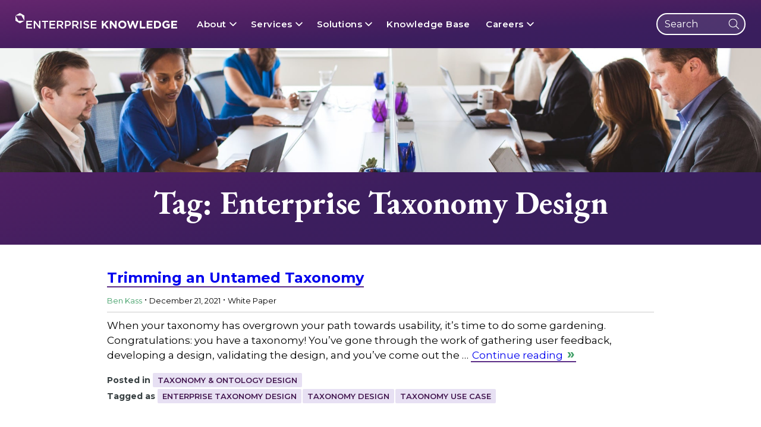

--- FILE ---
content_type: text/html; charset=UTF-8
request_url: https://enterprise-knowledge.com/tag/enterprise-taxonomy-design/
body_size: 35796
content:
<!DOCTYPE html>
<html dir="ltr" lang="en-US">
	<head>
		<meta charset="UTF-8" /><script type="text/javascript">(window.NREUM||(NREUM={})).init={ajax:{deny_list:["bam.nr-data.net"]},feature_flags:["soft_nav"]};(window.NREUM||(NREUM={})).loader_config={licenseKey:"NRJS-1b71918e24a0af135fe",applicationID:"1457506659",browserID:"1457507368"};;/*! For license information please see nr-loader-rum-1.308.0.min.js.LICENSE.txt */
(()=>{var e,t,r={163:(e,t,r)=>{"use strict";r.d(t,{j:()=>E});var n=r(384),i=r(1741);var a=r(2555);r(860).K7.genericEvents;const s="experimental.resources",o="register",c=e=>{if(!e||"string"!=typeof e)return!1;try{document.createDocumentFragment().querySelector(e)}catch{return!1}return!0};var d=r(2614),u=r(944),l=r(8122);const f="[data-nr-mask]",g=e=>(0,l.a)(e,(()=>{const e={feature_flags:[],experimental:{allow_registered_children:!1,resources:!1},mask_selector:"*",block_selector:"[data-nr-block]",mask_input_options:{color:!1,date:!1,"datetime-local":!1,email:!1,month:!1,number:!1,range:!1,search:!1,tel:!1,text:!1,time:!1,url:!1,week:!1,textarea:!1,select:!1,password:!0}};return{ajax:{deny_list:void 0,block_internal:!0,enabled:!0,autoStart:!0},api:{get allow_registered_children(){return e.feature_flags.includes(o)||e.experimental.allow_registered_children},set allow_registered_children(t){e.experimental.allow_registered_children=t},duplicate_registered_data:!1},browser_consent_mode:{enabled:!1},distributed_tracing:{enabled:void 0,exclude_newrelic_header:void 0,cors_use_newrelic_header:void 0,cors_use_tracecontext_headers:void 0,allowed_origins:void 0},get feature_flags(){return e.feature_flags},set feature_flags(t){e.feature_flags=t},generic_events:{enabled:!0,autoStart:!0},harvest:{interval:30},jserrors:{enabled:!0,autoStart:!0},logging:{enabled:!0,autoStart:!0},metrics:{enabled:!0,autoStart:!0},obfuscate:void 0,page_action:{enabled:!0},page_view_event:{enabled:!0,autoStart:!0},page_view_timing:{enabled:!0,autoStart:!0},performance:{capture_marks:!1,capture_measures:!1,capture_detail:!0,resources:{get enabled(){return e.feature_flags.includes(s)||e.experimental.resources},set enabled(t){e.experimental.resources=t},asset_types:[],first_party_domains:[],ignore_newrelic:!0}},privacy:{cookies_enabled:!0},proxy:{assets:void 0,beacon:void 0},session:{expiresMs:d.wk,inactiveMs:d.BB},session_replay:{autoStart:!0,enabled:!1,preload:!1,sampling_rate:10,error_sampling_rate:100,collect_fonts:!1,inline_images:!1,fix_stylesheets:!0,mask_all_inputs:!0,get mask_text_selector(){return e.mask_selector},set mask_text_selector(t){c(t)?e.mask_selector="".concat(t,",").concat(f):""===t||null===t?e.mask_selector=f:(0,u.R)(5,t)},get block_class(){return"nr-block"},get ignore_class(){return"nr-ignore"},get mask_text_class(){return"nr-mask"},get block_selector(){return e.block_selector},set block_selector(t){c(t)?e.block_selector+=",".concat(t):""!==t&&(0,u.R)(6,t)},get mask_input_options(){return e.mask_input_options},set mask_input_options(t){t&&"object"==typeof t?e.mask_input_options={...t,password:!0}:(0,u.R)(7,t)}},session_trace:{enabled:!0,autoStart:!0},soft_navigations:{enabled:!0,autoStart:!0},spa:{enabled:!0,autoStart:!0},ssl:void 0,user_actions:{enabled:!0,elementAttributes:["id","className","tagName","type"]}}})());var p=r(6154),m=r(9324);let h=0;const v={buildEnv:m.F3,distMethod:m.Xs,version:m.xv,originTime:p.WN},b={consented:!1},y={appMetadata:{},get consented(){return this.session?.state?.consent||b.consented},set consented(e){b.consented=e},customTransaction:void 0,denyList:void 0,disabled:!1,harvester:void 0,isolatedBacklog:!1,isRecording:!1,loaderType:void 0,maxBytes:3e4,obfuscator:void 0,onerror:void 0,ptid:void 0,releaseIds:{},session:void 0,timeKeeper:void 0,registeredEntities:[],jsAttributesMetadata:{bytes:0},get harvestCount(){return++h}},_=e=>{const t=(0,l.a)(e,y),r=Object.keys(v).reduce((e,t)=>(e[t]={value:v[t],writable:!1,configurable:!0,enumerable:!0},e),{});return Object.defineProperties(t,r)};var w=r(5701);const x=e=>{const t=e.startsWith("http");e+="/",r.p=t?e:"https://"+e};var R=r(7836),k=r(3241);const A={accountID:void 0,trustKey:void 0,agentID:void 0,licenseKey:void 0,applicationID:void 0,xpid:void 0},S=e=>(0,l.a)(e,A),T=new Set;function E(e,t={},r,s){let{init:o,info:c,loader_config:d,runtime:u={},exposed:l=!0}=t;if(!c){const e=(0,n.pV)();o=e.init,c=e.info,d=e.loader_config}e.init=g(o||{}),e.loader_config=S(d||{}),c.jsAttributes??={},p.bv&&(c.jsAttributes.isWorker=!0),e.info=(0,a.D)(c);const f=e.init,m=[c.beacon,c.errorBeacon];T.has(e.agentIdentifier)||(f.proxy.assets&&(x(f.proxy.assets),m.push(f.proxy.assets)),f.proxy.beacon&&m.push(f.proxy.beacon),e.beacons=[...m],function(e){const t=(0,n.pV)();Object.getOwnPropertyNames(i.W.prototype).forEach(r=>{const n=i.W.prototype[r];if("function"!=typeof n||"constructor"===n)return;let a=t[r];e[r]&&!1!==e.exposed&&"micro-agent"!==e.runtime?.loaderType&&(t[r]=(...t)=>{const n=e[r](...t);return a?a(...t):n})})}(e),(0,n.US)("activatedFeatures",w.B)),u.denyList=[...f.ajax.deny_list||[],...f.ajax.block_internal?m:[]],u.ptid=e.agentIdentifier,u.loaderType=r,e.runtime=_(u),T.has(e.agentIdentifier)||(e.ee=R.ee.get(e.agentIdentifier),e.exposed=l,(0,k.W)({agentIdentifier:e.agentIdentifier,drained:!!w.B?.[e.agentIdentifier],type:"lifecycle",name:"initialize",feature:void 0,data:e.config})),T.add(e.agentIdentifier)}},384:(e,t,r)=>{"use strict";r.d(t,{NT:()=>s,US:()=>u,Zm:()=>o,bQ:()=>d,dV:()=>c,pV:()=>l});var n=r(6154),i=r(1863),a=r(1910);const s={beacon:"bam.nr-data.net",errorBeacon:"bam.nr-data.net"};function o(){return n.gm.NREUM||(n.gm.NREUM={}),void 0===n.gm.newrelic&&(n.gm.newrelic=n.gm.NREUM),n.gm.NREUM}function c(){let e=o();return e.o||(e.o={ST:n.gm.setTimeout,SI:n.gm.setImmediate||n.gm.setInterval,CT:n.gm.clearTimeout,XHR:n.gm.XMLHttpRequest,REQ:n.gm.Request,EV:n.gm.Event,PR:n.gm.Promise,MO:n.gm.MutationObserver,FETCH:n.gm.fetch,WS:n.gm.WebSocket},(0,a.i)(...Object.values(e.o))),e}function d(e,t){let r=o();r.initializedAgents??={},t.initializedAt={ms:(0,i.t)(),date:new Date},r.initializedAgents[e]=t}function u(e,t){o()[e]=t}function l(){return function(){let e=o();const t=e.info||{};e.info={beacon:s.beacon,errorBeacon:s.errorBeacon,...t}}(),function(){let e=o();const t=e.init||{};e.init={...t}}(),c(),function(){let e=o();const t=e.loader_config||{};e.loader_config={...t}}(),o()}},782:(e,t,r)=>{"use strict";r.d(t,{T:()=>n});const n=r(860).K7.pageViewTiming},860:(e,t,r)=>{"use strict";r.d(t,{$J:()=>u,K7:()=>c,P3:()=>d,XX:()=>i,Yy:()=>o,df:()=>a,qY:()=>n,v4:()=>s});const n="events",i="jserrors",a="browser/blobs",s="rum",o="browser/logs",c={ajax:"ajax",genericEvents:"generic_events",jserrors:i,logging:"logging",metrics:"metrics",pageAction:"page_action",pageViewEvent:"page_view_event",pageViewTiming:"page_view_timing",sessionReplay:"session_replay",sessionTrace:"session_trace",softNav:"soft_navigations",spa:"spa"},d={[c.pageViewEvent]:1,[c.pageViewTiming]:2,[c.metrics]:3,[c.jserrors]:4,[c.spa]:5,[c.ajax]:6,[c.sessionTrace]:7,[c.softNav]:8,[c.sessionReplay]:9,[c.logging]:10,[c.genericEvents]:11},u={[c.pageViewEvent]:s,[c.pageViewTiming]:n,[c.ajax]:n,[c.spa]:n,[c.softNav]:n,[c.metrics]:i,[c.jserrors]:i,[c.sessionTrace]:a,[c.sessionReplay]:a,[c.logging]:o,[c.genericEvents]:"ins"}},944:(e,t,r)=>{"use strict";r.d(t,{R:()=>i});var n=r(3241);function i(e,t){"function"==typeof console.debug&&(console.debug("New Relic Warning: https://github.com/newrelic/newrelic-browser-agent/blob/main/docs/warning-codes.md#".concat(e),t),(0,n.W)({agentIdentifier:null,drained:null,type:"data",name:"warn",feature:"warn",data:{code:e,secondary:t}}))}},1687:(e,t,r)=>{"use strict";r.d(t,{Ak:()=>d,Ze:()=>f,x3:()=>u});var n=r(3241),i=r(7836),a=r(3606),s=r(860),o=r(2646);const c={};function d(e,t){const r={staged:!1,priority:s.P3[t]||0};l(e),c[e].get(t)||c[e].set(t,r)}function u(e,t){e&&c[e]&&(c[e].get(t)&&c[e].delete(t),p(e,t,!1),c[e].size&&g(e))}function l(e){if(!e)throw new Error("agentIdentifier required");c[e]||(c[e]=new Map)}function f(e="",t="feature",r=!1){if(l(e),!e||!c[e].get(t)||r)return p(e,t);c[e].get(t).staged=!0,g(e)}function g(e){const t=Array.from(c[e]);t.every(([e,t])=>t.staged)&&(t.sort((e,t)=>e[1].priority-t[1].priority),t.forEach(([t])=>{c[e].delete(t),p(e,t)}))}function p(e,t,r=!0){const s=e?i.ee.get(e):i.ee,c=a.i.handlers;if(!s.aborted&&s.backlog&&c){if((0,n.W)({agentIdentifier:e,type:"lifecycle",name:"drain",feature:t}),r){const e=s.backlog[t],r=c[t];if(r){for(let t=0;e&&t<e.length;++t)m(e[t],r);Object.entries(r).forEach(([e,t])=>{Object.values(t||{}).forEach(t=>{t[0]?.on&&t[0]?.context()instanceof o.y&&t[0].on(e,t[1])})})}}s.isolatedBacklog||delete c[t],s.backlog[t]=null,s.emit("drain-"+t,[])}}function m(e,t){var r=e[1];Object.values(t[r]||{}).forEach(t=>{var r=e[0];if(t[0]===r){var n=t[1],i=e[3],a=e[2];n.apply(i,a)}})}},1738:(e,t,r)=>{"use strict";r.d(t,{U:()=>g,Y:()=>f});var n=r(3241),i=r(9908),a=r(1863),s=r(944),o=r(5701),c=r(3969),d=r(8362),u=r(860),l=r(4261);function f(e,t,r,a){const f=a||r;!f||f[e]&&f[e]!==d.d.prototype[e]||(f[e]=function(){(0,i.p)(c.xV,["API/"+e+"/called"],void 0,u.K7.metrics,r.ee),(0,n.W)({agentIdentifier:r.agentIdentifier,drained:!!o.B?.[r.agentIdentifier],type:"data",name:"api",feature:l.Pl+e,data:{}});try{return t.apply(this,arguments)}catch(e){(0,s.R)(23,e)}})}function g(e,t,r,n,s){const o=e.info;null===r?delete o.jsAttributes[t]:o.jsAttributes[t]=r,(s||null===r)&&(0,i.p)(l.Pl+n,[(0,a.t)(),t,r],void 0,"session",e.ee)}},1741:(e,t,r)=>{"use strict";r.d(t,{W:()=>a});var n=r(944),i=r(4261);class a{#e(e,...t){if(this[e]!==a.prototype[e])return this[e](...t);(0,n.R)(35,e)}addPageAction(e,t){return this.#e(i.hG,e,t)}register(e){return this.#e(i.eY,e)}recordCustomEvent(e,t){return this.#e(i.fF,e,t)}setPageViewName(e,t){return this.#e(i.Fw,e,t)}setCustomAttribute(e,t,r){return this.#e(i.cD,e,t,r)}noticeError(e,t){return this.#e(i.o5,e,t)}setUserId(e,t=!1){return this.#e(i.Dl,e,t)}setApplicationVersion(e){return this.#e(i.nb,e)}setErrorHandler(e){return this.#e(i.bt,e)}addRelease(e,t){return this.#e(i.k6,e,t)}log(e,t){return this.#e(i.$9,e,t)}start(){return this.#e(i.d3)}finished(e){return this.#e(i.BL,e)}recordReplay(){return this.#e(i.CH)}pauseReplay(){return this.#e(i.Tb)}addToTrace(e){return this.#e(i.U2,e)}setCurrentRouteName(e){return this.#e(i.PA,e)}interaction(e){return this.#e(i.dT,e)}wrapLogger(e,t,r){return this.#e(i.Wb,e,t,r)}measure(e,t){return this.#e(i.V1,e,t)}consent(e){return this.#e(i.Pv,e)}}},1863:(e,t,r)=>{"use strict";function n(){return Math.floor(performance.now())}r.d(t,{t:()=>n})},1910:(e,t,r)=>{"use strict";r.d(t,{i:()=>a});var n=r(944);const i=new Map;function a(...e){return e.every(e=>{if(i.has(e))return i.get(e);const t="function"==typeof e?e.toString():"",r=t.includes("[native code]"),a=t.includes("nrWrapper");return r||a||(0,n.R)(64,e?.name||t),i.set(e,r),r})}},2555:(e,t,r)=>{"use strict";r.d(t,{D:()=>o,f:()=>s});var n=r(384),i=r(8122);const a={beacon:n.NT.beacon,errorBeacon:n.NT.errorBeacon,licenseKey:void 0,applicationID:void 0,sa:void 0,queueTime:void 0,applicationTime:void 0,ttGuid:void 0,user:void 0,account:void 0,product:void 0,extra:void 0,jsAttributes:{},userAttributes:void 0,atts:void 0,transactionName:void 0,tNamePlain:void 0};function s(e){try{return!!e.licenseKey&&!!e.errorBeacon&&!!e.applicationID}catch(e){return!1}}const o=e=>(0,i.a)(e,a)},2614:(e,t,r)=>{"use strict";r.d(t,{BB:()=>s,H3:()=>n,g:()=>d,iL:()=>c,tS:()=>o,uh:()=>i,wk:()=>a});const n="NRBA",i="SESSION",a=144e5,s=18e5,o={STARTED:"session-started",PAUSE:"session-pause",RESET:"session-reset",RESUME:"session-resume",UPDATE:"session-update"},c={SAME_TAB:"same-tab",CROSS_TAB:"cross-tab"},d={OFF:0,FULL:1,ERROR:2}},2646:(e,t,r)=>{"use strict";r.d(t,{y:()=>n});class n{constructor(e){this.contextId=e}}},2843:(e,t,r)=>{"use strict";r.d(t,{G:()=>a,u:()=>i});var n=r(3878);function i(e,t=!1,r,i){(0,n.DD)("visibilitychange",function(){if(t)return void("hidden"===document.visibilityState&&e());e(document.visibilityState)},r,i)}function a(e,t,r){(0,n.sp)("pagehide",e,t,r)}},3241:(e,t,r)=>{"use strict";r.d(t,{W:()=>a});var n=r(6154);const i="newrelic";function a(e={}){try{n.gm.dispatchEvent(new CustomEvent(i,{detail:e}))}catch(e){}}},3606:(e,t,r)=>{"use strict";r.d(t,{i:()=>a});var n=r(9908);a.on=s;var i=a.handlers={};function a(e,t,r,a){s(a||n.d,i,e,t,r)}function s(e,t,r,i,a){a||(a="feature"),e||(e=n.d);var s=t[a]=t[a]||{};(s[r]=s[r]||[]).push([e,i])}},3878:(e,t,r)=>{"use strict";function n(e,t){return{capture:e,passive:!1,signal:t}}function i(e,t,r=!1,i){window.addEventListener(e,t,n(r,i))}function a(e,t,r=!1,i){document.addEventListener(e,t,n(r,i))}r.d(t,{DD:()=>a,jT:()=>n,sp:()=>i})},3969:(e,t,r)=>{"use strict";r.d(t,{TZ:()=>n,XG:()=>o,rs:()=>i,xV:()=>s,z_:()=>a});const n=r(860).K7.metrics,i="sm",a="cm",s="storeSupportabilityMetrics",o="storeEventMetrics"},4234:(e,t,r)=>{"use strict";r.d(t,{W:()=>a});var n=r(7836),i=r(1687);class a{constructor(e,t){this.agentIdentifier=e,this.ee=n.ee.get(e),this.featureName=t,this.blocked=!1}deregisterDrain(){(0,i.x3)(this.agentIdentifier,this.featureName)}}},4261:(e,t,r)=>{"use strict";r.d(t,{$9:()=>d,BL:()=>o,CH:()=>g,Dl:()=>_,Fw:()=>y,PA:()=>h,Pl:()=>n,Pv:()=>k,Tb:()=>l,U2:()=>a,V1:()=>R,Wb:()=>x,bt:()=>b,cD:()=>v,d3:()=>w,dT:()=>c,eY:()=>p,fF:()=>f,hG:()=>i,k6:()=>s,nb:()=>m,o5:()=>u});const n="api-",i="addPageAction",a="addToTrace",s="addRelease",o="finished",c="interaction",d="log",u="noticeError",l="pauseReplay",f="recordCustomEvent",g="recordReplay",p="register",m="setApplicationVersion",h="setCurrentRouteName",v="setCustomAttribute",b="setErrorHandler",y="setPageViewName",_="setUserId",w="start",x="wrapLogger",R="measure",k="consent"},5289:(e,t,r)=>{"use strict";r.d(t,{GG:()=>s,Qr:()=>c,sB:()=>o});var n=r(3878),i=r(6389);function a(){return"undefined"==typeof document||"complete"===document.readyState}function s(e,t){if(a())return e();const r=(0,i.J)(e),s=setInterval(()=>{a()&&(clearInterval(s),r())},500);(0,n.sp)("load",r,t)}function o(e){if(a())return e();(0,n.DD)("DOMContentLoaded",e)}function c(e){if(a())return e();(0,n.sp)("popstate",e)}},5607:(e,t,r)=>{"use strict";r.d(t,{W:()=>n});const n=(0,r(9566).bz)()},5701:(e,t,r)=>{"use strict";r.d(t,{B:()=>a,t:()=>s});var n=r(3241);const i=new Set,a={};function s(e,t){const r=t.agentIdentifier;a[r]??={},e&&"object"==typeof e&&(i.has(r)||(t.ee.emit("rumresp",[e]),a[r]=e,i.add(r),(0,n.W)({agentIdentifier:r,loaded:!0,drained:!0,type:"lifecycle",name:"load",feature:void 0,data:e})))}},6154:(e,t,r)=>{"use strict";r.d(t,{OF:()=>c,RI:()=>i,WN:()=>u,bv:()=>a,eN:()=>l,gm:()=>s,mw:()=>o,sb:()=>d});var n=r(1863);const i="undefined"!=typeof window&&!!window.document,a="undefined"!=typeof WorkerGlobalScope&&("undefined"!=typeof self&&self instanceof WorkerGlobalScope&&self.navigator instanceof WorkerNavigator||"undefined"!=typeof globalThis&&globalThis instanceof WorkerGlobalScope&&globalThis.navigator instanceof WorkerNavigator),s=i?window:"undefined"!=typeof WorkerGlobalScope&&("undefined"!=typeof self&&self instanceof WorkerGlobalScope&&self||"undefined"!=typeof globalThis&&globalThis instanceof WorkerGlobalScope&&globalThis),o=Boolean("hidden"===s?.document?.visibilityState),c=/iPad|iPhone|iPod/.test(s.navigator?.userAgent),d=c&&"undefined"==typeof SharedWorker,u=((()=>{const e=s.navigator?.userAgent?.match(/Firefox[/\s](\d+\.\d+)/);Array.isArray(e)&&e.length>=2&&e[1]})(),Date.now()-(0,n.t)()),l=()=>"undefined"!=typeof PerformanceNavigationTiming&&s?.performance?.getEntriesByType("navigation")?.[0]?.responseStart},6389:(e,t,r)=>{"use strict";function n(e,t=500,r={}){const n=r?.leading||!1;let i;return(...r)=>{n&&void 0===i&&(e.apply(this,r),i=setTimeout(()=>{i=clearTimeout(i)},t)),n||(clearTimeout(i),i=setTimeout(()=>{e.apply(this,r)},t))}}function i(e){let t=!1;return(...r)=>{t||(t=!0,e.apply(this,r))}}r.d(t,{J:()=>i,s:()=>n})},6630:(e,t,r)=>{"use strict";r.d(t,{T:()=>n});const n=r(860).K7.pageViewEvent},7699:(e,t,r)=>{"use strict";r.d(t,{It:()=>a,KC:()=>o,No:()=>i,qh:()=>s});var n=r(860);const i=16e3,a=1e6,s="SESSION_ERROR",o={[n.K7.logging]:!0,[n.K7.genericEvents]:!1,[n.K7.jserrors]:!1,[n.K7.ajax]:!1}},7836:(e,t,r)=>{"use strict";r.d(t,{P:()=>o,ee:()=>c});var n=r(384),i=r(8990),a=r(2646),s=r(5607);const o="nr@context:".concat(s.W),c=function e(t,r){var n={},s={},u={},l=!1;try{l=16===r.length&&d.initializedAgents?.[r]?.runtime.isolatedBacklog}catch(e){}var f={on:p,addEventListener:p,removeEventListener:function(e,t){var r=n[e];if(!r)return;for(var i=0;i<r.length;i++)r[i]===t&&r.splice(i,1)},emit:function(e,r,n,i,a){!1!==a&&(a=!0);if(c.aborted&&!i)return;t&&a&&t.emit(e,r,n);var o=g(n);m(e).forEach(e=>{e.apply(o,r)});var d=v()[s[e]];d&&d.push([f,e,r,o]);return o},get:h,listeners:m,context:g,buffer:function(e,t){const r=v();if(t=t||"feature",f.aborted)return;Object.entries(e||{}).forEach(([e,n])=>{s[n]=t,t in r||(r[t]=[])})},abort:function(){f._aborted=!0,Object.keys(f.backlog).forEach(e=>{delete f.backlog[e]})},isBuffering:function(e){return!!v()[s[e]]},debugId:r,backlog:l?{}:t&&"object"==typeof t.backlog?t.backlog:{},isolatedBacklog:l};return Object.defineProperty(f,"aborted",{get:()=>{let e=f._aborted||!1;return e||(t&&(e=t.aborted),e)}}),f;function g(e){return e&&e instanceof a.y?e:e?(0,i.I)(e,o,()=>new a.y(o)):new a.y(o)}function p(e,t){n[e]=m(e).concat(t)}function m(e){return n[e]||[]}function h(t){return u[t]=u[t]||e(f,t)}function v(){return f.backlog}}(void 0,"globalEE"),d=(0,n.Zm)();d.ee||(d.ee=c)},8122:(e,t,r)=>{"use strict";r.d(t,{a:()=>i});var n=r(944);function i(e,t){try{if(!e||"object"!=typeof e)return(0,n.R)(3);if(!t||"object"!=typeof t)return(0,n.R)(4);const r=Object.create(Object.getPrototypeOf(t),Object.getOwnPropertyDescriptors(t)),a=0===Object.keys(r).length?e:r;for(let s in a)if(void 0!==e[s])try{if(null===e[s]){r[s]=null;continue}Array.isArray(e[s])&&Array.isArray(t[s])?r[s]=Array.from(new Set([...e[s],...t[s]])):"object"==typeof e[s]&&"object"==typeof t[s]?r[s]=i(e[s],t[s]):r[s]=e[s]}catch(e){r[s]||(0,n.R)(1,e)}return r}catch(e){(0,n.R)(2,e)}}},8362:(e,t,r)=>{"use strict";r.d(t,{d:()=>a});var n=r(9566),i=r(1741);class a extends i.W{agentIdentifier=(0,n.LA)(16)}},8374:(e,t,r)=>{r.nc=(()=>{try{return document?.currentScript?.nonce}catch(e){}return""})()},8990:(e,t,r)=>{"use strict";r.d(t,{I:()=>i});var n=Object.prototype.hasOwnProperty;function i(e,t,r){if(n.call(e,t))return e[t];var i=r();if(Object.defineProperty&&Object.keys)try{return Object.defineProperty(e,t,{value:i,writable:!0,enumerable:!1}),i}catch(e){}return e[t]=i,i}},9324:(e,t,r)=>{"use strict";r.d(t,{F3:()=>i,Xs:()=>a,xv:()=>n});const n="1.308.0",i="PROD",a="CDN"},9566:(e,t,r)=>{"use strict";r.d(t,{LA:()=>o,bz:()=>s});var n=r(6154);const i="xxxxxxxx-xxxx-4xxx-yxxx-xxxxxxxxxxxx";function a(e,t){return e?15&e[t]:16*Math.random()|0}function s(){const e=n.gm?.crypto||n.gm?.msCrypto;let t,r=0;return e&&e.getRandomValues&&(t=e.getRandomValues(new Uint8Array(30))),i.split("").map(e=>"x"===e?a(t,r++).toString(16):"y"===e?(3&a()|8).toString(16):e).join("")}function o(e){const t=n.gm?.crypto||n.gm?.msCrypto;let r,i=0;t&&t.getRandomValues&&(r=t.getRandomValues(new Uint8Array(e)));const s=[];for(var o=0;o<e;o++)s.push(a(r,i++).toString(16));return s.join("")}},9908:(e,t,r)=>{"use strict";r.d(t,{d:()=>n,p:()=>i});var n=r(7836).ee.get("handle");function i(e,t,r,i,a){a?(a.buffer([e],i),a.emit(e,t,r)):(n.buffer([e],i),n.emit(e,t,r))}}},n={};function i(e){var t=n[e];if(void 0!==t)return t.exports;var a=n[e]={exports:{}};return r[e](a,a.exports,i),a.exports}i.m=r,i.d=(e,t)=>{for(var r in t)i.o(t,r)&&!i.o(e,r)&&Object.defineProperty(e,r,{enumerable:!0,get:t[r]})},i.f={},i.e=e=>Promise.all(Object.keys(i.f).reduce((t,r)=>(i.f[r](e,t),t),[])),i.u=e=>"nr-rum-1.308.0.min.js",i.o=(e,t)=>Object.prototype.hasOwnProperty.call(e,t),e={},t="NRBA-1.308.0.PROD:",i.l=(r,n,a,s)=>{if(e[r])e[r].push(n);else{var o,c;if(void 0!==a)for(var d=document.getElementsByTagName("script"),u=0;u<d.length;u++){var l=d[u];if(l.getAttribute("src")==r||l.getAttribute("data-webpack")==t+a){o=l;break}}if(!o){c=!0;var f={296:"sha512-+MIMDsOcckGXa1EdWHqFNv7P+JUkd5kQwCBr3KE6uCvnsBNUrdSt4a/3/L4j4TxtnaMNjHpza2/erNQbpacJQA=="};(o=document.createElement("script")).charset="utf-8",i.nc&&o.setAttribute("nonce",i.nc),o.setAttribute("data-webpack",t+a),o.src=r,0!==o.src.indexOf(window.location.origin+"/")&&(o.crossOrigin="anonymous"),f[s]&&(o.integrity=f[s])}e[r]=[n];var g=(t,n)=>{o.onerror=o.onload=null,clearTimeout(p);var i=e[r];if(delete e[r],o.parentNode&&o.parentNode.removeChild(o),i&&i.forEach(e=>e(n)),t)return t(n)},p=setTimeout(g.bind(null,void 0,{type:"timeout",target:o}),12e4);o.onerror=g.bind(null,o.onerror),o.onload=g.bind(null,o.onload),c&&document.head.appendChild(o)}},i.r=e=>{"undefined"!=typeof Symbol&&Symbol.toStringTag&&Object.defineProperty(e,Symbol.toStringTag,{value:"Module"}),Object.defineProperty(e,"__esModule",{value:!0})},i.p="https://js-agent.newrelic.com/",(()=>{var e={374:0,840:0};i.f.j=(t,r)=>{var n=i.o(e,t)?e[t]:void 0;if(0!==n)if(n)r.push(n[2]);else{var a=new Promise((r,i)=>n=e[t]=[r,i]);r.push(n[2]=a);var s=i.p+i.u(t),o=new Error;i.l(s,r=>{if(i.o(e,t)&&(0!==(n=e[t])&&(e[t]=void 0),n)){var a=r&&("load"===r.type?"missing":r.type),s=r&&r.target&&r.target.src;o.message="Loading chunk "+t+" failed: ("+a+": "+s+")",o.name="ChunkLoadError",o.type=a,o.request=s,n[1](o)}},"chunk-"+t,t)}};var t=(t,r)=>{var n,a,[s,o,c]=r,d=0;if(s.some(t=>0!==e[t])){for(n in o)i.o(o,n)&&(i.m[n]=o[n]);if(c)c(i)}for(t&&t(r);d<s.length;d++)a=s[d],i.o(e,a)&&e[a]&&e[a][0](),e[a]=0},r=self["webpackChunk:NRBA-1.308.0.PROD"]=self["webpackChunk:NRBA-1.308.0.PROD"]||[];r.forEach(t.bind(null,0)),r.push=t.bind(null,r.push.bind(r))})(),(()=>{"use strict";i(8374);var e=i(8362),t=i(860);const r=Object.values(t.K7);var n=i(163);var a=i(9908),s=i(1863),o=i(4261),c=i(1738);var d=i(1687),u=i(4234),l=i(5289),f=i(6154),g=i(944),p=i(384);const m=e=>f.RI&&!0===e?.privacy.cookies_enabled;function h(e){return!!(0,p.dV)().o.MO&&m(e)&&!0===e?.session_trace.enabled}var v=i(6389),b=i(7699);class y extends u.W{constructor(e,t){super(e.agentIdentifier,t),this.agentRef=e,this.abortHandler=void 0,this.featAggregate=void 0,this.loadedSuccessfully=void 0,this.onAggregateImported=new Promise(e=>{this.loadedSuccessfully=e}),this.deferred=Promise.resolve(),!1===e.init[this.featureName].autoStart?this.deferred=new Promise((t,r)=>{this.ee.on("manual-start-all",(0,v.J)(()=>{(0,d.Ak)(e.agentIdentifier,this.featureName),t()}))}):(0,d.Ak)(e.agentIdentifier,t)}importAggregator(e,t,r={}){if(this.featAggregate)return;const n=async()=>{let n;await this.deferred;try{if(m(e.init)){const{setupAgentSession:t}=await i.e(296).then(i.bind(i,3305));n=t(e)}}catch(e){(0,g.R)(20,e),this.ee.emit("internal-error",[e]),(0,a.p)(b.qh,[e],void 0,this.featureName,this.ee)}try{if(!this.#t(this.featureName,n,e.init))return(0,d.Ze)(this.agentIdentifier,this.featureName),void this.loadedSuccessfully(!1);const{Aggregate:i}=await t();this.featAggregate=new i(e,r),e.runtime.harvester.initializedAggregates.push(this.featAggregate),this.loadedSuccessfully(!0)}catch(e){(0,g.R)(34,e),this.abortHandler?.(),(0,d.Ze)(this.agentIdentifier,this.featureName,!0),this.loadedSuccessfully(!1),this.ee&&this.ee.abort()}};f.RI?(0,l.GG)(()=>n(),!0):n()}#t(e,r,n){if(this.blocked)return!1;switch(e){case t.K7.sessionReplay:return h(n)&&!!r;case t.K7.sessionTrace:return!!r;default:return!0}}}var _=i(6630),w=i(2614),x=i(3241);class R extends y{static featureName=_.T;constructor(e){var t;super(e,_.T),this.setupInspectionEvents(e.agentIdentifier),t=e,(0,c.Y)(o.Fw,function(e,r){"string"==typeof e&&("/"!==e.charAt(0)&&(e="/"+e),t.runtime.customTransaction=(r||"http://custom.transaction")+e,(0,a.p)(o.Pl+o.Fw,[(0,s.t)()],void 0,void 0,t.ee))},t),this.importAggregator(e,()=>i.e(296).then(i.bind(i,3943)))}setupInspectionEvents(e){const t=(t,r)=>{t&&(0,x.W)({agentIdentifier:e,timeStamp:t.timeStamp,loaded:"complete"===t.target.readyState,type:"window",name:r,data:t.target.location+""})};(0,l.sB)(e=>{t(e,"DOMContentLoaded")}),(0,l.GG)(e=>{t(e,"load")}),(0,l.Qr)(e=>{t(e,"navigate")}),this.ee.on(w.tS.UPDATE,(t,r)=>{(0,x.W)({agentIdentifier:e,type:"lifecycle",name:"session",data:r})})}}class k extends e.d{constructor(e){var t;(super(),f.gm)?(this.features={},(0,p.bQ)(this.agentIdentifier,this),this.desiredFeatures=new Set(e.features||[]),this.desiredFeatures.add(R),(0,n.j)(this,e,e.loaderType||"agent"),t=this,(0,c.Y)(o.cD,function(e,r,n=!1){if("string"==typeof e){if(["string","number","boolean"].includes(typeof r)||null===r)return(0,c.U)(t,e,r,o.cD,n);(0,g.R)(40,typeof r)}else(0,g.R)(39,typeof e)},t),function(e){(0,c.Y)(o.Dl,function(t,r=!1){if("string"!=typeof t&&null!==t)return void(0,g.R)(41,typeof t);const n=e.info.jsAttributes["enduser.id"];r&&null!=n&&n!==t?(0,a.p)(o.Pl+"setUserIdAndResetSession",[t],void 0,"session",e.ee):(0,c.U)(e,"enduser.id",t,o.Dl,!0)},e)}(this),function(e){(0,c.Y)(o.nb,function(t){if("string"==typeof t||null===t)return(0,c.U)(e,"application.version",t,o.nb,!1);(0,g.R)(42,typeof t)},e)}(this),function(e){(0,c.Y)(o.d3,function(){e.ee.emit("manual-start-all")},e)}(this),function(e){(0,c.Y)(o.Pv,function(t=!0){if("boolean"==typeof t){if((0,a.p)(o.Pl+o.Pv,[t],void 0,"session",e.ee),e.runtime.consented=t,t){const t=e.features.page_view_event;t.onAggregateImported.then(e=>{const r=t.featAggregate;e&&!r.sentRum&&r.sendRum()})}}else(0,g.R)(65,typeof t)},e)}(this),this.run()):(0,g.R)(21)}get config(){return{info:this.info,init:this.init,loader_config:this.loader_config,runtime:this.runtime}}get api(){return this}run(){try{const e=function(e){const t={};return r.forEach(r=>{t[r]=!!e[r]?.enabled}),t}(this.init),n=[...this.desiredFeatures];n.sort((e,r)=>t.P3[e.featureName]-t.P3[r.featureName]),n.forEach(r=>{if(!e[r.featureName]&&r.featureName!==t.K7.pageViewEvent)return;if(r.featureName===t.K7.spa)return void(0,g.R)(67);const n=function(e){switch(e){case t.K7.ajax:return[t.K7.jserrors];case t.K7.sessionTrace:return[t.K7.ajax,t.K7.pageViewEvent];case t.K7.sessionReplay:return[t.K7.sessionTrace];case t.K7.pageViewTiming:return[t.K7.pageViewEvent];default:return[]}}(r.featureName).filter(e=>!(e in this.features));n.length>0&&(0,g.R)(36,{targetFeature:r.featureName,missingDependencies:n}),this.features[r.featureName]=new r(this)})}catch(e){(0,g.R)(22,e);for(const e in this.features)this.features[e].abortHandler?.();const t=(0,p.Zm)();delete t.initializedAgents[this.agentIdentifier]?.features,delete this.sharedAggregator;return t.ee.get(this.agentIdentifier).abort(),!1}}}var A=i(2843),S=i(782);class T extends y{static featureName=S.T;constructor(e){super(e,S.T),f.RI&&((0,A.u)(()=>(0,a.p)("docHidden",[(0,s.t)()],void 0,S.T,this.ee),!0),(0,A.G)(()=>(0,a.p)("winPagehide",[(0,s.t)()],void 0,S.T,this.ee)),this.importAggregator(e,()=>i.e(296).then(i.bind(i,2117))))}}var E=i(3969);class I extends y{static featureName=E.TZ;constructor(e){super(e,E.TZ),f.RI&&document.addEventListener("securitypolicyviolation",e=>{(0,a.p)(E.xV,["Generic/CSPViolation/Detected"],void 0,this.featureName,this.ee)}),this.importAggregator(e,()=>i.e(296).then(i.bind(i,9623)))}}new k({features:[R,T,I],loaderType:"lite"})})()})();</script>
<script type="text/javascript">
/* <![CDATA[ */
 var gform;gform||(document.addEventListener("gform_main_scripts_loaded",function(){gform.scriptsLoaded=!0}),document.addEventListener("gform/theme/scripts_loaded",function(){gform.themeScriptsLoaded=!0}),window.addEventListener("DOMContentLoaded",function(){gform.domLoaded=!0}),gform={domLoaded:!1,scriptsLoaded:!1,themeScriptsLoaded:!1,isFormEditor:()=>"function"==typeof InitializeEditor,callIfLoaded:function(o){return!(!gform.domLoaded||!gform.scriptsLoaded||!gform.themeScriptsLoaded&&!gform.isFormEditor()||(gform.isFormEditor()&&console.warn("The use of gform.initializeOnLoaded() is deprecated in the form editor context and will be removed in Gravity Forms 3.1."),o(),0))},initializeOnLoaded:function(o){gform.callIfLoaded(o)||(document.addEventListener("gform_main_scripts_loaded",()=>{gform.scriptsLoaded=!0,gform.callIfLoaded(o)}),document.addEventListener("gform/theme/scripts_loaded",()=>{gform.themeScriptsLoaded=!0,gform.callIfLoaded(o)}),window.addEventListener("DOMContentLoaded",()=>{gform.domLoaded=!0,gform.callIfLoaded(o)}))},hooks:{action:{},filter:{}},addAction:function(o,r,e,t){gform.addHook("action",o,r,e,t)},addFilter:function(o,r,e,t){gform.addHook("filter",o,r,e,t)},doAction:function(o){gform.doHook("action",o,arguments)},applyFilters:function(o){return gform.doHook("filter",o,arguments)},removeAction:function(o,r){gform.removeHook("action",o,r)},removeFilter:function(o,r,e){gform.removeHook("filter",o,r,e)},addHook:function(o,r,e,t,n){null==gform.hooks[o][r]&&(gform.hooks[o][r]=[]);var d=gform.hooks[o][r];null==n&&(n=r+"_"+d.length),gform.hooks[o][r].push({tag:n,callable:e,priority:t=null==t?10:t})},doHook:function(r,o,e){var t;if(e=Array.prototype.slice.call(e,1),null!=gform.hooks[r][o]&&((o=gform.hooks[r][o]).sort(function(o,r){return o.priority-r.priority}),o.forEach(function(o){"function"!=typeof(t=o.callable)&&(t=window[t]),"action"==r?t.apply(null,e):e[0]=t.apply(null,e)})),"filter"==r)return e[0]},removeHook:function(o,r,t,n){var e;null!=gform.hooks[o][r]&&(e=(e=gform.hooks[o][r]).filter(function(o,r,e){return!!(null!=n&&n!=o.tag||null!=t&&t!=o.priority)}),gform.hooks[o][r]=e)}}); 
/* ]]> */
</script>

		<meta name="viewport" content="width=device-width, initial-scale=1.0">
    <meta name="apple-mobile-web-app-title" content="EK">
    <meta name="apple-mobile-web-app-status-bar-style" content="#5A2C85">
    <meta name="theme-color" content="#5A2C85">
    <link rel="preconnect" href="https://fonts.googleapis.com">
    <link rel="preconnect" href="https://fonts.gstatic.com" crossorigin>
    <link href="https://fonts.googleapis.com/css2?family=EB+Garamond:ital,wght@0,400;0,700;1,400;1,700&family=Montserrat:ital,wght@0,400;0,600;0,700;1,400;1,600;1,700&display=swap" rel="stylesheet">
	
		<meta name='robots' content='index, follow, max-image-preview:large, max-snippet:-1, max-video-preview:-1' />
	<style>img:is([sizes="auto" i], [sizes^="auto," i]) { contain-intrinsic-size: 3000px 1500px }</style>
	
	<!-- This site is optimized with the Yoast SEO plugin v24.6 - https://yoast.com/wordpress/plugins/seo/ -->
	<title>Enterprise Taxonomy Design Articles - Enterprise Knowledge</title>
	<link rel="canonical" href="https://enterprise-knowledge.com/tag/enterprise-taxonomy-design/" />
	<meta property="og:locale" content="en_US" />
	<meta property="og:type" content="article" />
	<meta property="og:title" content="Enterprise Taxonomy Design Articles - Enterprise Knowledge" />
	<meta property="og:url" content="https://enterprise-knowledge.com/tag/enterprise-taxonomy-design/" />
	<meta property="og:site_name" content="Enterprise Knowledge" />
	<meta property="og:image" content="https://enterprise-knowledge.com/wp-content/uploads/2018/09/Copy-of-EK-Acronym-Logo-1-copy.jpg" />
	<meta property="og:image:width" content="354" />
	<meta property="og:image:height" content="354" />
	<meta property="og:image:type" content="image/jpeg" />
	<meta name="twitter:card" content="summary_large_image" />
	<meta name="twitter:site" content="@EKConsulting" />
	<script type="application/ld+json" class="yoast-schema-graph">{"@context":"https://schema.org","@graph":[{"@type":"CollectionPage","@id":"https://enterprise-knowledge.com/tag/enterprise-taxonomy-design/","url":"https://enterprise-knowledge.com/tag/enterprise-taxonomy-design/","name":"Enterprise Taxonomy Design Articles - Enterprise Knowledge","isPartOf":{"@id":"https://enterprise-knowledge.com/#website"},"breadcrumb":{"@id":"https://enterprise-knowledge.com/tag/enterprise-taxonomy-design/#breadcrumb"},"inLanguage":"en-US"},{"@type":"BreadcrumbList","@id":"https://enterprise-knowledge.com/tag/enterprise-taxonomy-design/#breadcrumb","itemListElement":[{"@type":"ListItem","position":1,"name":"Home","item":"https://enterprise-knowledge.com/"},{"@type":"ListItem","position":2,"name":"Enterprise Taxonomy Design"}]},{"@type":"WebSite","@id":"https://enterprise-knowledge.com/#website","url":"https://enterprise-knowledge.com/","name":"Enterprise Knowledge","description":"","publisher":{"@id":"https://enterprise-knowledge.com/#organization"},"potentialAction":[{"@type":"SearchAction","target":{"@type":"EntryPoint","urlTemplate":"https://enterprise-knowledge.com/?s={search_term_string}"},"query-input":{"@type":"PropertyValueSpecification","valueRequired":true,"valueName":"search_term_string"}}],"inLanguage":"en-US"},{"@type":"Organization","@id":"https://enterprise-knowledge.com/#organization","name":"Enterprise Knowledge","url":"https://enterprise-knowledge.com/","logo":{"@type":"ImageObject","inLanguage":"en-US","@id":"https://enterprise-knowledge.com/#/schema/logo/image/","url":"https://enterprise-knowledge.com/wp-content/uploads/2013/09/favicon.jpg","contentUrl":"https://enterprise-knowledge.com/wp-content/uploads/2013/09/favicon.jpg","width":69,"height":69,"caption":"Enterprise Knowledge"},"image":{"@id":"https://enterprise-knowledge.com/#/schema/logo/image/"},"sameAs":["https://www.facebook.com/Enterprise-Knowledge-359618484181651/","https://x.com/EKConsulting","https://www.linkedin.com/company/enterprise-knowledge-llc"]}]}</script>
	<!-- / Yoast SEO plugin. -->


<link rel='dns-prefetch' href='//www.googletagmanager.com' />
<link rel='dns-prefetch' href='//use.fontawesome.com' />
<link rel="alternate" type="application/rss+xml" title="Enterprise Knowledge &raquo; Feed" href="https://enterprise-knowledge.com/feed/" />
<link rel="alternate" type="application/rss+xml" title="Enterprise Knowledge &raquo; Comments Feed" href="https://enterprise-knowledge.com/comments/feed/" />
<link rel="alternate" type="application/rss+xml" title="Enterprise Knowledge &raquo; Enterprise Taxonomy Design Tag Feed" href="https://enterprise-knowledge.com/tag/enterprise-taxonomy-design/feed/" />
<script type="text/javascript">
/* <![CDATA[ */
window._wpemojiSettings = {"baseUrl":"https:\/\/s.w.org\/images\/core\/emoji\/16.0.1\/72x72\/","ext":".png","svgUrl":"https:\/\/s.w.org\/images\/core\/emoji\/16.0.1\/svg\/","svgExt":".svg","source":{"concatemoji":"https:\/\/enterprise-knowledge.com\/wp-includes\/js\/wp-emoji-release.min.js?ver=6.8.2"}};
/*! This file is auto-generated */
!function(s,n){var o,i,e;function c(e){try{var t={supportTests:e,timestamp:(new Date).valueOf()};sessionStorage.setItem(o,JSON.stringify(t))}catch(e){}}function p(e,t,n){e.clearRect(0,0,e.canvas.width,e.canvas.height),e.fillText(t,0,0);var t=new Uint32Array(e.getImageData(0,0,e.canvas.width,e.canvas.height).data),a=(e.clearRect(0,0,e.canvas.width,e.canvas.height),e.fillText(n,0,0),new Uint32Array(e.getImageData(0,0,e.canvas.width,e.canvas.height).data));return t.every(function(e,t){return e===a[t]})}function u(e,t){e.clearRect(0,0,e.canvas.width,e.canvas.height),e.fillText(t,0,0);for(var n=e.getImageData(16,16,1,1),a=0;a<n.data.length;a++)if(0!==n.data[a])return!1;return!0}function f(e,t,n,a){switch(t){case"flag":return n(e,"\ud83c\udff3\ufe0f\u200d\u26a7\ufe0f","\ud83c\udff3\ufe0f\u200b\u26a7\ufe0f")?!1:!n(e,"\ud83c\udde8\ud83c\uddf6","\ud83c\udde8\u200b\ud83c\uddf6")&&!n(e,"\ud83c\udff4\udb40\udc67\udb40\udc62\udb40\udc65\udb40\udc6e\udb40\udc67\udb40\udc7f","\ud83c\udff4\u200b\udb40\udc67\u200b\udb40\udc62\u200b\udb40\udc65\u200b\udb40\udc6e\u200b\udb40\udc67\u200b\udb40\udc7f");case"emoji":return!a(e,"\ud83e\udedf")}return!1}function g(e,t,n,a){var r="undefined"!=typeof WorkerGlobalScope&&self instanceof WorkerGlobalScope?new OffscreenCanvas(300,150):s.createElement("canvas"),o=r.getContext("2d",{willReadFrequently:!0}),i=(o.textBaseline="top",o.font="600 32px Arial",{});return e.forEach(function(e){i[e]=t(o,e,n,a)}),i}function t(e){var t=s.createElement("script");t.src=e,t.defer=!0,s.head.appendChild(t)}"undefined"!=typeof Promise&&(o="wpEmojiSettingsSupports",i=["flag","emoji"],n.supports={everything:!0,everythingExceptFlag:!0},e=new Promise(function(e){s.addEventListener("DOMContentLoaded",e,{once:!0})}),new Promise(function(t){var n=function(){try{var e=JSON.parse(sessionStorage.getItem(o));if("object"==typeof e&&"number"==typeof e.timestamp&&(new Date).valueOf()<e.timestamp+604800&&"object"==typeof e.supportTests)return e.supportTests}catch(e){}return null}();if(!n){if("undefined"!=typeof Worker&&"undefined"!=typeof OffscreenCanvas&&"undefined"!=typeof URL&&URL.createObjectURL&&"undefined"!=typeof Blob)try{var e="postMessage("+g.toString()+"("+[JSON.stringify(i),f.toString(),p.toString(),u.toString()].join(",")+"));",a=new Blob([e],{type:"text/javascript"}),r=new Worker(URL.createObjectURL(a),{name:"wpTestEmojiSupports"});return void(r.onmessage=function(e){c(n=e.data),r.terminate(),t(n)})}catch(e){}c(n=g(i,f,p,u))}t(n)}).then(function(e){for(var t in e)n.supports[t]=e[t],n.supports.everything=n.supports.everything&&n.supports[t],"flag"!==t&&(n.supports.everythingExceptFlag=n.supports.everythingExceptFlag&&n.supports[t]);n.supports.everythingExceptFlag=n.supports.everythingExceptFlag&&!n.supports.flag,n.DOMReady=!1,n.readyCallback=function(){n.DOMReady=!0}}).then(function(){return e}).then(function(){var e;n.supports.everything||(n.readyCallback(),(e=n.source||{}).concatemoji?t(e.concatemoji):e.wpemoji&&e.twemoji&&(t(e.twemoji),t(e.wpemoji)))}))}((window,document),window._wpemojiSettings);
/* ]]> */
</script>
<style id='wp-emoji-styles-inline-css' type='text/css'>

	img.wp-smiley, img.emoji {
		display: inline !important;
		border: none !important;
		box-shadow: none !important;
		height: 1em !important;
		width: 1em !important;
		margin: 0 0.07em !important;
		vertical-align: -0.1em !important;
		background: none !important;
		padding: 0 !important;
	}
</style>
<link rel='stylesheet' id='wp-block-library-css' href='https://enterprise-knowledge.com/wp-includes/css/dist/block-library/style.min.css?ver=6.8.2' type='text/css' media='all' />
<style id='wp-block-library-inline-css' type='text/css'>
.wp-block-group.is-style-on-purple { 
			background: var(--wp--preset--gradient--d-purple);
			width: auto;
			color: var(--wp--preset--color--white);
			padding-top: 4rem;
			padding-bottom: 4rem;
		}
		.wp-block-group.is-style-on-purple:not(.block-editor-block-list__block) {
			margin-left: calc( 50% - 50vw );
			margin-right: calc( 50% - 50vw );
		}
		.wp-block-group.is-style-on-purple > *:not(.wp-block-image) {
			margin-left: auto;
			margin-right: auto;
		}
		.wp-block-group.is-style-on-purple > div.wp-block-image {
			max-width: 100vw;
			width: 100vw;
		}
		.wp-block-group.is-style-on-purple > div.wp-block-image img {
			object-fit: cover;
			max-height: min(48vh,450px);
		}
		.wp-block-group.is-style-on-purple > .wp-block-media-text {
			grid-template-columns: 1fr 1fr;
			width: 100vw !important;
			max-width: 100vw;
			align-content: center;
		}
		@media (max-width: 600px ) {
			.wp-block-group.is-style-on-purple .wp-block-media-text {	
				gap: 1rem;
			}
		}
		.wp-block-group.is-style-on-purple:not(.block-editor-block-list__block) > div:not(.wp-block-image) {
			width: 94vw;
			margin-left: auto;
			margin-right: auto;
		}
		.wp-block-group.is-style-on-purple h2, 
		.wp-block-group.is-style-on-purple h2 a {
			color: var(--wp--preset--color--lilac);
			font-size: clamp( 3.4rem, 4.5vw, 5.2rem );
			line-height: 1.16;
			text-decoration: none;
		}
		.wp-block-group.is-style-on-purple h1 {
			color: var(--wp--preset--color--white);
			font-size: clamp( 3.5rem, 4.6vw, 5.4rem );
			line-height: 1.16;
			margin-top: 1em;
		}
		.wp-block-group.is-style-on-purple > h1 {
			width: 92vw;	
			max-width: 1140px;
		}		
		.wp-block-group.is-style-on-purple h3 {
			color: var(--wp--preset--color--lilac);
		}
		.wp-block-group.is-style-on-purple > p {
			width: 92vw;
			max-width: 900px !important;
			line-height: 1.5;
		}
		.wp-block-group.is-style-on-purple h2 {
			margin-top: 2rem;
			margin-bottom: 2rem;
		}
		.wp-block-group.is-style-on-purple h2 a:hover {
			color: var(--wp--preset--color--white);
			background: transparent;
		}
		.wp-block-group.is-style-on-purple a,
		.wp-block-group.is-style-on-purple .wp-block-button.is-style-careted > .wp-block-button__link {
			color: var(--wp--preset--color--white) !important;
		}
		.wp-block-group.is-style-on-purple p a {
			font-weight: normal;
			border-bottom: 2px solid var(--wp--preset--color--mint);
		}
		

		.wp-block-button.is-style-careted .wp-block-button__link { 
			border: none;
			font-weight: bold;
			background: transparent;
			color: var(--wp--preset--color--purple);
			font-size: 1.8rem;
			border-radius:2px;
			padding: 0.3rem 0.6rem;
			transform: translateX(-0.6rem);
			text-align: left;
		}
		.wp-block-button.is-style-careted .wp-block-button__link:after {
			content: "»";
			font-weight: bold;
			font-size: 130%;
			color: var(--wp--preset--color--green);
			line-height: 1;
			margin-left: 0.25em;
			transition: all 0.3s ease;
			border-bottom: none;
		}
		.wp-block-button.is-style-careted .wp-block-button__link:hover:after {
			margin-left: 0.5em;
			color: var(--wp--preset--color--purple);
		}
		

		.wp-block-media-text.is-style-spaced {
			margin-top: 0;
			margin-bottom: 0;
			grid-template-columns: 1fr 1fr;
		}
		.wp-block-media-text.is-style-spaced .wp-block-media-text__content {
			padding: 6rem 10%;
			max-width: 900px;
			margin-left: auto;
			margin-right: auto;
		}
		.wp-block-media-text.is-style-spaced h2 {
			font-size: 5.2rem;
		}
		.wp-block-media-text.is-style-spaced h2, 
		.wp-block-media-text.is-style-spaced h2 a {
			color: var(--wp--preset--color--offblack);
			font-size: clamp( 2.6rem, 4vw, 4.8rem );
			line-height: 1.16;
			border-bottom: none;
			text-decoration: none;
		}
		.wp-block-media-text.is-style-spaced h2 {
			margin: 0 0 2rem -1px;
		}
		.wp-block-media-text.is-style-spaced h2 a:hover {
			color: var(--wp--preset--color--amethyst);
			background: transparent;
			border-bottom: 0;
		}
		
		.wp-block-media-text.is-style-spaced > .wp-block-media-text__media {
			position: relative;
			height: 100% !important;
			min-height: 250px;
		}
		.wp-block-media-text.is-style-spaced > .wp-block-media-text__media > img {
			position: absolute;
			top: 0;
			bottom: 0;
			left: 0;
			right: 0;
			object-fit: cover;
			height: 100%;
			border-radius: 0;
		}
		

		.wp-block-columns.is-style-gapless {
			margin-bottom: 0;
		}
		.wp-block-columns.is-style-gapless > .wp-block-column:not(:last-child) {
			margin-bottom: 0;
		}	
		.wp-block-columns.is-style-gapless > .wp-block-column:not(:first-child) {
			margin-left: 0 !important;
		}
		.wp-block-columns.is-style-gapless .wp-block-image {
			margin: 0 0 0 0;
		}
		.wp-block-columns.is-style-gapless > .wp-block-column > *:not(.wp-block-image):last-child {
			margin-bottom: 3rem;
		}	
		.wp-block-columns.is-style-gapless > .wp-block-column > *:not(.wp-block-image) {
			padding-left: 1rem;
			padding-right: 1rem;
		}	
		.wp-block-columns.is-style-gapless > .wp-block-column > .wp-block-image img {
			width: 100%;
			object-fit: cover;
			aspect-ratio: 272/150;
			min-height: 250px;
		}
		.wp-block-columns.is-style-gapless > .wp-block-column.has-background {
			padding: min(6vw, 4rem);
			display: flex;
			flex-direction: column;
			align-items: flex-end;
			justify-content: center;
		}
		.wp-block-columns.is-style-gapless > .wp-block-column.has-background > * {
			max-width: 660px;
			width: 100%;
		}
		

		.wp-block-column.is-style-fit-image {
			position: relative;
		}
		.wp-block-column.is-style-fit-image > figure > a {
			position: absolute;
			top: 0;
			bottom: 0;
			left: 0;
			right: 0;
			min-height: 250px;
		}
		@media (max-width:500px) {
			.wp-block-column.is-style-fit-image > figure > a {
				position: relative;
			}
		}
		.wp-block-column.is-style-fit-image img {
			height: 100%;
		}
		
</style>
<link rel='stylesheet' id='ugb-style-css-v2-css' href='https://enterprise-knowledge.com/wp-content/plugins/stackable-ultimate-gutenberg-blocks/dist/deprecated/frontend_blocks_deprecated_v2.css?ver=3.14.2' type='text/css' media='all' />
<style id='ugb-style-css-v2-inline-css' type='text/css'>
:root {--stk-block-width-default-detected: 640px;}
:root {
			--content-width: 640px;
		}
</style>
<style id='global-styles-inline-css' type='text/css'>
:root{--wp--preset--aspect-ratio--square: 1;--wp--preset--aspect-ratio--4-3: 4/3;--wp--preset--aspect-ratio--3-4: 3/4;--wp--preset--aspect-ratio--3-2: 3/2;--wp--preset--aspect-ratio--2-3: 2/3;--wp--preset--aspect-ratio--16-9: 16/9;--wp--preset--aspect-ratio--9-16: 9/16;--wp--preset--color--black: #000000;--wp--preset--color--cyan-bluish-gray: #abb8c3;--wp--preset--color--white: #ffffff;--wp--preset--color--pale-pink: #f78da7;--wp--preset--color--vivid-red: #cf2e2e;--wp--preset--color--luminous-vivid-orange: #ff6900;--wp--preset--color--luminous-vivid-amber: #fcb900;--wp--preset--color--light-green-cyan: #7bdcb5;--wp--preset--color--vivid-green-cyan: #00d084;--wp--preset--color--pale-cyan-blue: #8ed1fc;--wp--preset--color--vivid-cyan-blue: #0693e3;--wp--preset--color--vivid-purple: #9b51e0;--wp--preset--color--offblack: #1C0635;--wp--preset--color--slate: #5C5470;--wp--preset--color--amethyst: #955AC2;--wp--preset--color--charcoal: #373F41;--wp--preset--color--purple: #5A2C85;--wp--preset--color--green: #409F67;--wp--preset--color--aubergine: #3C1E5E;--wp--preset--color--mint: #6CCF8B;--wp--preset--color--gray: #737B7D;--wp--preset--color--lilac: #E7E0F3;--wp--preset--color--fog: #f8f8f8;--wp--preset--gradient--vivid-cyan-blue-to-vivid-purple: linear-gradient(135deg,rgba(6,147,227,1) 0%,rgb(155,81,224) 100%);--wp--preset--gradient--light-green-cyan-to-vivid-green-cyan: linear-gradient(135deg,rgb(122,220,180) 0%,rgb(0,208,130) 100%);--wp--preset--gradient--luminous-vivid-amber-to-luminous-vivid-orange: linear-gradient(135deg,rgba(252,185,0,1) 0%,rgba(255,105,0,1) 100%);--wp--preset--gradient--luminous-vivid-orange-to-vivid-red: linear-gradient(135deg,rgba(255,105,0,1) 0%,rgb(207,46,46) 100%);--wp--preset--gradient--very-light-gray-to-cyan-bluish-gray: linear-gradient(135deg,rgb(238,238,238) 0%,rgb(169,184,195) 100%);--wp--preset--gradient--cool-to-warm-spectrum: linear-gradient(135deg,rgb(74,234,220) 0%,rgb(151,120,209) 20%,rgb(207,42,186) 40%,rgb(238,44,130) 60%,rgb(251,105,98) 80%,rgb(254,248,76) 100%);--wp--preset--gradient--blush-light-purple: linear-gradient(135deg,rgb(255,206,236) 0%,rgb(152,150,240) 100%);--wp--preset--gradient--blush-bordeaux: linear-gradient(135deg,rgb(254,205,165) 0%,rgb(254,45,45) 50%,rgb(107,0,62) 100%);--wp--preset--gradient--luminous-dusk: linear-gradient(135deg,rgb(255,203,112) 0%,rgb(199,81,192) 50%,rgb(65,88,208) 100%);--wp--preset--gradient--pale-ocean: linear-gradient(135deg,rgb(255,245,203) 0%,rgb(182,227,212) 50%,rgb(51,167,181) 100%);--wp--preset--gradient--electric-grass: linear-gradient(135deg,rgb(202,248,128) 0%,rgb(113,206,126) 100%);--wp--preset--gradient--midnight: linear-gradient(135deg,rgb(2,3,129) 0%,rgb(40,116,252) 100%);--wp--preset--gradient--d-purple: linear-gradient(to bottom right, #64266E 0%, #4A1F61 44.71%, #3C1E5E 65.34%, #391E5D 86.12%);--wp--preset--font-size--small: 1.2rem;--wp--preset--font-size--medium: 1.8rem;--wp--preset--font-size--large: 2.8rem;--wp--preset--font-size--x-large: 3.8rem;--wp--preset--font-size--jumbo: min(10vw,4.8rem);--wp--preset--font-family--serif: 'EB Garamond', eb-garamond, serif;--wp--preset--font-family--standard: 'Montserrat', montserrat, proxima-nova, sans-serif;--wp--preset--spacing--20: 0.44rem;--wp--preset--spacing--30: 0.67rem;--wp--preset--spacing--40: 1rem;--wp--preset--spacing--50: 1.5rem;--wp--preset--spacing--60: 2.25rem;--wp--preset--spacing--70: 3.38rem;--wp--preset--spacing--80: 5.06rem;--wp--preset--shadow--natural: 6px 6px 9px rgba(0, 0, 0, 0.2);--wp--preset--shadow--deep: 12px 12px 50px rgba(0, 0, 0, 0.4);--wp--preset--shadow--sharp: 6px 6px 0px rgba(0, 0, 0, 0.2);--wp--preset--shadow--outlined: 6px 6px 0px -3px rgba(255, 255, 255, 1), 6px 6px rgba(0, 0, 0, 1);--wp--preset--shadow--crisp: 6px 6px 0px rgba(0, 0, 0, 1);}:root { --wp--style--global--content-size: 900px;--wp--style--global--wide-size: 1344px; }:where(body) { margin: 0; }.wp-site-blocks > .alignleft { float: left; margin-right: 2em; }.wp-site-blocks > .alignright { float: right; margin-left: 2em; }.wp-site-blocks > .aligncenter { justify-content: center; margin-left: auto; margin-right: auto; }:where(.is-layout-flex){gap: 0.5em;}:where(.is-layout-grid){gap: 0.5em;}.is-layout-flow > .alignleft{float: left;margin-inline-start: 0;margin-inline-end: 2em;}.is-layout-flow > .alignright{float: right;margin-inline-start: 2em;margin-inline-end: 0;}.is-layout-flow > .aligncenter{margin-left: auto !important;margin-right: auto !important;}.is-layout-constrained > .alignleft{float: left;margin-inline-start: 0;margin-inline-end: 2em;}.is-layout-constrained > .alignright{float: right;margin-inline-start: 2em;margin-inline-end: 0;}.is-layout-constrained > .aligncenter{margin-left: auto !important;margin-right: auto !important;}.is-layout-constrained > :where(:not(.alignleft):not(.alignright):not(.alignfull)){max-width: var(--wp--style--global--content-size);margin-left: auto !important;margin-right: auto !important;}.is-layout-constrained > .alignwide{max-width: var(--wp--style--global--wide-size);}body .is-layout-flex{display: flex;}.is-layout-flex{flex-wrap: wrap;align-items: center;}.is-layout-flex > :is(*, div){margin: 0;}body .is-layout-grid{display: grid;}.is-layout-grid > :is(*, div){margin: 0;}body{background-color: var(--wp--preset--color--white);color: var(--wp-preset--color--charcoal);font-family: var(--wp--preset--font-family--standard);font-size: 18px;line-height: 1.5;padding-top: 0px;padding-right: 0px;padding-bottom: 0px;padding-left: 0px;}a:where(:not(.wp-element-button)){color: var(--wp--preset--color--purple);font-weight: 700;text-decoration: underline;}h1{font-family: var(--wp--preset--font-family--serif);}h2{font-family: var(--wp--preset--font-family--serif);}:root :where(.wp-element-button, .wp-block-button__link){background-color: #32373c;border-width: 0;color: #fff;font-family: inherit;font-size: inherit;line-height: inherit;padding: calc(0.667em + 2px) calc(1.333em + 2px);text-decoration: none;}.has-black-color{color: var(--wp--preset--color--black) !important;}.has-cyan-bluish-gray-color{color: var(--wp--preset--color--cyan-bluish-gray) !important;}.has-white-color{color: var(--wp--preset--color--white) !important;}.has-pale-pink-color{color: var(--wp--preset--color--pale-pink) !important;}.has-vivid-red-color{color: var(--wp--preset--color--vivid-red) !important;}.has-luminous-vivid-orange-color{color: var(--wp--preset--color--luminous-vivid-orange) !important;}.has-luminous-vivid-amber-color{color: var(--wp--preset--color--luminous-vivid-amber) !important;}.has-light-green-cyan-color{color: var(--wp--preset--color--light-green-cyan) !important;}.has-vivid-green-cyan-color{color: var(--wp--preset--color--vivid-green-cyan) !important;}.has-pale-cyan-blue-color{color: var(--wp--preset--color--pale-cyan-blue) !important;}.has-vivid-cyan-blue-color{color: var(--wp--preset--color--vivid-cyan-blue) !important;}.has-vivid-purple-color{color: var(--wp--preset--color--vivid-purple) !important;}.has-offblack-color{color: var(--wp--preset--color--offblack) !important;}.has-slate-color{color: var(--wp--preset--color--slate) !important;}.has-amethyst-color{color: var(--wp--preset--color--amethyst) !important;}.has-charcoal-color{color: var(--wp--preset--color--charcoal) !important;}.has-purple-color{color: var(--wp--preset--color--purple) !important;}.has-green-color{color: var(--wp--preset--color--green) !important;}.has-aubergine-color{color: var(--wp--preset--color--aubergine) !important;}.has-mint-color{color: var(--wp--preset--color--mint) !important;}.has-gray-color{color: var(--wp--preset--color--gray) !important;}.has-lilac-color{color: var(--wp--preset--color--lilac) !important;}.has-fog-color{color: var(--wp--preset--color--fog) !important;}.has-black-background-color{background-color: var(--wp--preset--color--black) !important;}.has-cyan-bluish-gray-background-color{background-color: var(--wp--preset--color--cyan-bluish-gray) !important;}.has-white-background-color{background-color: var(--wp--preset--color--white) !important;}.has-pale-pink-background-color{background-color: var(--wp--preset--color--pale-pink) !important;}.has-vivid-red-background-color{background-color: var(--wp--preset--color--vivid-red) !important;}.has-luminous-vivid-orange-background-color{background-color: var(--wp--preset--color--luminous-vivid-orange) !important;}.has-luminous-vivid-amber-background-color{background-color: var(--wp--preset--color--luminous-vivid-amber) !important;}.has-light-green-cyan-background-color{background-color: var(--wp--preset--color--light-green-cyan) !important;}.has-vivid-green-cyan-background-color{background-color: var(--wp--preset--color--vivid-green-cyan) !important;}.has-pale-cyan-blue-background-color{background-color: var(--wp--preset--color--pale-cyan-blue) !important;}.has-vivid-cyan-blue-background-color{background-color: var(--wp--preset--color--vivid-cyan-blue) !important;}.has-vivid-purple-background-color{background-color: var(--wp--preset--color--vivid-purple) !important;}.has-offblack-background-color{background-color: var(--wp--preset--color--offblack) !important;}.has-slate-background-color{background-color: var(--wp--preset--color--slate) !important;}.has-amethyst-background-color{background-color: var(--wp--preset--color--amethyst) !important;}.has-charcoal-background-color{background-color: var(--wp--preset--color--charcoal) !important;}.has-purple-background-color{background-color: var(--wp--preset--color--purple) !important;}.has-green-background-color{background-color: var(--wp--preset--color--green) !important;}.has-aubergine-background-color{background-color: var(--wp--preset--color--aubergine) !important;}.has-mint-background-color{background-color: var(--wp--preset--color--mint) !important;}.has-gray-background-color{background-color: var(--wp--preset--color--gray) !important;}.has-lilac-background-color{background-color: var(--wp--preset--color--lilac) !important;}.has-fog-background-color{background-color: var(--wp--preset--color--fog) !important;}.has-black-border-color{border-color: var(--wp--preset--color--black) !important;}.has-cyan-bluish-gray-border-color{border-color: var(--wp--preset--color--cyan-bluish-gray) !important;}.has-white-border-color{border-color: var(--wp--preset--color--white) !important;}.has-pale-pink-border-color{border-color: var(--wp--preset--color--pale-pink) !important;}.has-vivid-red-border-color{border-color: var(--wp--preset--color--vivid-red) !important;}.has-luminous-vivid-orange-border-color{border-color: var(--wp--preset--color--luminous-vivid-orange) !important;}.has-luminous-vivid-amber-border-color{border-color: var(--wp--preset--color--luminous-vivid-amber) !important;}.has-light-green-cyan-border-color{border-color: var(--wp--preset--color--light-green-cyan) !important;}.has-vivid-green-cyan-border-color{border-color: var(--wp--preset--color--vivid-green-cyan) !important;}.has-pale-cyan-blue-border-color{border-color: var(--wp--preset--color--pale-cyan-blue) !important;}.has-vivid-cyan-blue-border-color{border-color: var(--wp--preset--color--vivid-cyan-blue) !important;}.has-vivid-purple-border-color{border-color: var(--wp--preset--color--vivid-purple) !important;}.has-offblack-border-color{border-color: var(--wp--preset--color--offblack) !important;}.has-slate-border-color{border-color: var(--wp--preset--color--slate) !important;}.has-amethyst-border-color{border-color: var(--wp--preset--color--amethyst) !important;}.has-charcoal-border-color{border-color: var(--wp--preset--color--charcoal) !important;}.has-purple-border-color{border-color: var(--wp--preset--color--purple) !important;}.has-green-border-color{border-color: var(--wp--preset--color--green) !important;}.has-aubergine-border-color{border-color: var(--wp--preset--color--aubergine) !important;}.has-mint-border-color{border-color: var(--wp--preset--color--mint) !important;}.has-gray-border-color{border-color: var(--wp--preset--color--gray) !important;}.has-lilac-border-color{border-color: var(--wp--preset--color--lilac) !important;}.has-fog-border-color{border-color: var(--wp--preset--color--fog) !important;}.has-vivid-cyan-blue-to-vivid-purple-gradient-background{background: var(--wp--preset--gradient--vivid-cyan-blue-to-vivid-purple) !important;}.has-light-green-cyan-to-vivid-green-cyan-gradient-background{background: var(--wp--preset--gradient--light-green-cyan-to-vivid-green-cyan) !important;}.has-luminous-vivid-amber-to-luminous-vivid-orange-gradient-background{background: var(--wp--preset--gradient--luminous-vivid-amber-to-luminous-vivid-orange) !important;}.has-luminous-vivid-orange-to-vivid-red-gradient-background{background: var(--wp--preset--gradient--luminous-vivid-orange-to-vivid-red) !important;}.has-very-light-gray-to-cyan-bluish-gray-gradient-background{background: var(--wp--preset--gradient--very-light-gray-to-cyan-bluish-gray) !important;}.has-cool-to-warm-spectrum-gradient-background{background: var(--wp--preset--gradient--cool-to-warm-spectrum) !important;}.has-blush-light-purple-gradient-background{background: var(--wp--preset--gradient--blush-light-purple) !important;}.has-blush-bordeaux-gradient-background{background: var(--wp--preset--gradient--blush-bordeaux) !important;}.has-luminous-dusk-gradient-background{background: var(--wp--preset--gradient--luminous-dusk) !important;}.has-pale-ocean-gradient-background{background: var(--wp--preset--gradient--pale-ocean) !important;}.has-electric-grass-gradient-background{background: var(--wp--preset--gradient--electric-grass) !important;}.has-midnight-gradient-background{background: var(--wp--preset--gradient--midnight) !important;}.has-d-purple-gradient-background{background: var(--wp--preset--gradient--d-purple) !important;}.has-small-font-size{font-size: var(--wp--preset--font-size--small) !important;}.has-medium-font-size{font-size: var(--wp--preset--font-size--medium) !important;}.has-large-font-size{font-size: var(--wp--preset--font-size--large) !important;}.has-x-large-font-size{font-size: var(--wp--preset--font-size--x-large) !important;}.has-jumbo-font-size{font-size: var(--wp--preset--font-size--jumbo) !important;}.has-serif-font-family{font-family: var(--wp--preset--font-family--serif) !important;}.has-standard-font-family{font-family: var(--wp--preset--font-family--standard) !important;}
:where(.wp-block-post-template.is-layout-flex){gap: 1.25em;}:where(.wp-block-post-template.is-layout-grid){gap: 1.25em;}
:where(.wp-block-columns.is-layout-flex){gap: 2em;}:where(.wp-block-columns.is-layout-grid){gap: 2em;}
:root :where(.wp-block-pullquote){font-size: 1.5em;line-height: 1.6;}
:root :where(p){font-family: var(--wp--preset--font-family--standard);}
</style>
<link rel='stylesheet' id='crate-css' href='https://enterprise-knowledge.com/wp-content/themes/crate/css/core.min.css?ver=2022.04.05' type='text/css' media='all' />
<link rel='stylesheet' id='print-css' href='https://enterprise-knowledge.com/wp-content/themes/crate/css/print.min.css?ver=2022.04.05' type='text/css' media='print' />
<link rel='stylesheet' id='searchwp-forms-css' href='https://enterprise-knowledge.com/wp-content/plugins/searchwp/assets/css/frontend/search-forms.css?ver=4.3.15' type='text/css' media='all' />
<link rel='stylesheet' id='bfa-font-awesome-css' href='https://use.fontawesome.com/releases/v5.15.4/css/all.css?ver=2.0.3' type='text/css' media='all' />
<link rel='stylesheet' id='bfa-font-awesome-v4-shim-css' href='https://use.fontawesome.com/releases/v5.15.4/css/v4-shims.css?ver=2.0.3' type='text/css' media='all' />
<style id='bfa-font-awesome-v4-shim-inline-css' type='text/css'>

			@font-face {
				font-family: 'FontAwesome';
				src: url('https://use.fontawesome.com/releases/v5.15.4/webfonts/fa-brands-400.eot'),
				url('https://use.fontawesome.com/releases/v5.15.4/webfonts/fa-brands-400.eot?#iefix') format('embedded-opentype'),
				url('https://use.fontawesome.com/releases/v5.15.4/webfonts/fa-brands-400.woff2') format('woff2'),
				url('https://use.fontawesome.com/releases/v5.15.4/webfonts/fa-brands-400.woff') format('woff'),
				url('https://use.fontawesome.com/releases/v5.15.4/webfonts/fa-brands-400.ttf') format('truetype'),
				url('https://use.fontawesome.com/releases/v5.15.4/webfonts/fa-brands-400.svg#fontawesome') format('svg');
			}

			@font-face {
				font-family: 'FontAwesome';
				src: url('https://use.fontawesome.com/releases/v5.15.4/webfonts/fa-solid-900.eot'),
				url('https://use.fontawesome.com/releases/v5.15.4/webfonts/fa-solid-900.eot?#iefix') format('embedded-opentype'),
				url('https://use.fontawesome.com/releases/v5.15.4/webfonts/fa-solid-900.woff2') format('woff2'),
				url('https://use.fontawesome.com/releases/v5.15.4/webfonts/fa-solid-900.woff') format('woff'),
				url('https://use.fontawesome.com/releases/v5.15.4/webfonts/fa-solid-900.ttf') format('truetype'),
				url('https://use.fontawesome.com/releases/v5.15.4/webfonts/fa-solid-900.svg#fontawesome') format('svg');
			}

			@font-face {
				font-family: 'FontAwesome';
				src: url('https://use.fontawesome.com/releases/v5.15.4/webfonts/fa-regular-400.eot'),
				url('https://use.fontawesome.com/releases/v5.15.4/webfonts/fa-regular-400.eot?#iefix') format('embedded-opentype'),
				url('https://use.fontawesome.com/releases/v5.15.4/webfonts/fa-regular-400.woff2') format('woff2'),
				url('https://use.fontawesome.com/releases/v5.15.4/webfonts/fa-regular-400.woff') format('woff'),
				url('https://use.fontawesome.com/releases/v5.15.4/webfonts/fa-regular-400.ttf') format('truetype'),
				url('https://use.fontawesome.com/releases/v5.15.4/webfonts/fa-regular-400.svg#fontawesome') format('svg');
				unicode-range: U+F004-F005,U+F007,U+F017,U+F022,U+F024,U+F02E,U+F03E,U+F044,U+F057-F059,U+F06E,U+F070,U+F075,U+F07B-F07C,U+F080,U+F086,U+F089,U+F094,U+F09D,U+F0A0,U+F0A4-F0A7,U+F0C5,U+F0C7-F0C8,U+F0E0,U+F0EB,U+F0F3,U+F0F8,U+F0FE,U+F111,U+F118-F11A,U+F11C,U+F133,U+F144,U+F146,U+F14A,U+F14D-F14E,U+F150-F152,U+F15B-F15C,U+F164-F165,U+F185-F186,U+F191-F192,U+F1AD,U+F1C1-F1C9,U+F1CD,U+F1D8,U+F1E3,U+F1EA,U+F1F6,U+F1F9,U+F20A,U+F247-F249,U+F24D,U+F254-F25B,U+F25D,U+F267,U+F271-F274,U+F279,U+F28B,U+F28D,U+F2B5-F2B6,U+F2B9,U+F2BB,U+F2BD,U+F2C1-F2C2,U+F2D0,U+F2D2,U+F2DC,U+F2ED,U+F328,U+F358-F35B,U+F3A5,U+F3D1,U+F410,U+F4AD;
			}
		
</style>
<link rel='stylesheet' id='wp-add-custom-css-css' href='https://enterprise-knowledge.com?display_custom_css=css&#038;ver=6.8.2' type='text/css' media='all' />
<script type="text/javascript" id="ugb-block-frontend-js-v2-js-extra">
/* <![CDATA[ */
var stackable = {"restUrl":"https:\/\/enterprise-knowledge.com\/wp-json\/"};
/* ]]> */
</script>
<script type="text/javascript" src="https://enterprise-knowledge.com/wp-content/plugins/stackable-ultimate-gutenberg-blocks/dist/deprecated/frontend_blocks_deprecated_v2.js?ver=3.14.2" id="ugb-block-frontend-js-v2-js"></script>
<script type="text/javascript" src="https://enterprise-knowledge.com/wp-includes/js/jquery/jquery.min.js?ver=3.7.1" id="jquery-core-js"></script>
<script type="text/javascript" src="https://enterprise-knowledge.com/wp-includes/js/jquery/jquery-migrate.min.js?ver=3.4.1" id="jquery-migrate-js"></script>

<!-- Google tag (gtag.js) snippet added by Site Kit -->

<!-- Google Ads snippet added by Site Kit -->

<!-- Google Analytics snippet added by Site Kit -->
<script type="text/javascript" src="https://www.googletagmanager.com/gtag/js?id=GT-K46JKCF" id="google_gtagjs-js" async></script>
<script type="text/javascript" id="google_gtagjs-js-after">
/* <![CDATA[ */
window.dataLayer = window.dataLayer || [];function gtag(){dataLayer.push(arguments);}
gtag("set","linker",{"domains":["enterprise-knowledge.com"]});
gtag("js", new Date());
gtag("set", "developer_id.dZTNiMT", true);
gtag("config", "GT-K46JKCF");
gtag("config", "AW-978187207");
/* ]]> */
</script>

<!-- End Google tag (gtag.js) snippet added by Site Kit -->
<link rel="https://api.w.org/" href="https://enterprise-knowledge.com/wp-json/" /><link rel="alternate" title="JSON" type="application/json" href="https://enterprise-knowledge.com/wp-json/wp/v2/tags/696" /><link rel="EditURI" type="application/rsd+xml" title="RSD" href="https://enterprise-knowledge.com/xmlrpc.php?rsd" />
<meta name="generator" content="WordPress 6.8.2" />
<meta name="generator" content="Site Kit by Google 1.147.0" />
<!-- Google Tag Manager snippet added by Site Kit -->
<script type="text/javascript">
/* <![CDATA[ */

			( function( w, d, s, l, i ) {
				w[l] = w[l] || [];
				w[l].push( {'gtm.start': new Date().getTime(), event: 'gtm.js'} );
				var f = d.getElementsByTagName( s )[0],
					j = d.createElement( s ), dl = l != 'dataLayer' ? '&l=' + l : '';
				j.async = true;
				j.src = 'https://www.googletagmanager.com/gtm.js?id=' + i + dl;
				f.parentNode.insertBefore( j, f );
			} )( window, document, 'script', 'dataLayer', 'GTM-MN6W6R78' );
			
/* ]]> */
</script>

<!-- End Google Tag Manager snippet added by Site Kit -->
<link rel="icon" href="https://enterprise-knowledge.com/wp-content/uploads/2022/04/EK_Icon_512x512.svg" sizes="32x32" />
<link rel="icon" href="https://enterprise-knowledge.com/wp-content/uploads/2022/04/EK_Icon_512x512.svg" sizes="192x192" />
<link rel="apple-touch-icon" href="https://enterprise-knowledge.com/wp-content/uploads/2022/04/EK_Icon_512x512.svg" />
<meta name="msapplication-TileImage" content="https://enterprise-knowledge.com/wp-content/uploads/2022/04/EK_Icon_512x512.svg" />
		<style type="text/css" id="wp-custom-css">
			/* Gutenberg */
@media(max-width: 767px) {
	.wp-block-cover.is-style-text-lower-third {
		padding-bottom: 0;
	}
	.wp-block-cover.is-style-text-lower-third p {
		font-size: 28px;
	}
}

/* align caption on center-aligned images KG-15020525-hc */
.wp-block-image .aligncenter> figcaption { 
	text-align: center;
} 
/* KG-15020525-hc */

.featured-block img,
.header-section img {
	width: 100vw;
}

.wp-block-column > .alignwide {
	width: auto;
}

.field-container.clearfix {
	clear: both;
}

/* EKR1343: Fixing wrapping on about/leadership */
@media (max-width:640px) {
	.prose img.alignleft {
		float: none;
		margin: 0 auto 2rem;
		max-width: 100%;
	}
}

/* EKR1343: Fixing 'more' buttons */
a.read-more-btn.small-button {
	margin-left: 0;
	background-color: transparent;
}

/* EKR1343: Fixing stray underlines */
.content .entry-content  a:not([class]) {
	padding-left: 0 !important;
	padding-right: 0 !important;
}

/* EK FIX: Remove Gap between blocks on homepage */
.wp-block-columns.is-style-gapless {
	gap: 0;
}

/* EK FIX: Remove margin from icons on knowledge graphs & data modelling page to prevent images shrinking to 5px */
#post-15105 figure.wp-block-image.size-large {
	margin: 0 0 1em;
}

/* EK FIX: override core setting of text with media block to display: inline-block, as it makes images on homepage shrink. WP 6.8 beta reverts - https://github.com/WordPress/WordPress/commit/abb9c19aae3b44c21bb7dd129201c0e4fe673335 - so can remove fix once this is released.  */
.wp-block-media-text__media a {
  display: block;
}		</style>
			</head>
	<body class="archive tag tag-enterprise-taxonomy-design tag-696 wp-theme-crate wp-child-theme-crate-child">
		<div id="fb-root"></div>
		<div id="wrapper">
			<div style="height: 0; width: 0; position: absolute; visibility: hidden">
	<!-- inject:svg -->

	<svg xmlns="http://www.w3.org/2000/svg" xmlns:xlink="http://www.w3.org/1999/xlink"><symbol id="icon-ek-logo" viewBox="0 0 2300 222.4"><path d="M154.57 110.83h81.32v17.24h-62v28.52h55v17.23h-55v29.46h62.84v17.24h-82.16zm104.98 0h17.86l58.77 75.84v-75.84h19v109.69H339l-60.49-78v78h-19zm150.74 17.86H375.5v-17.86h89v17.86h-34.78v91.83h-19.43zm74.58-17.86h81.33v17.24h-62.06v28.52h55v17.23h-55v29.46H567v17.24h-82.13zm104.98 0h48.89c13.79 0 24.6 4.07 31.66 11 5.79 6 9.08 14.1 9.08 23.66v.31c0 18-10.81 28.84-26 33.22l29.62 41.53h-22.89l-27-38.24h-24.08v38.24h-19.28zm47.48 54.37c13.79 0 22.57-7.2 22.57-18.33v-.31c0-11.76-8.47-18.18-22.72-18.18h-28v36.82zm65.81-54.37h43.25c25.7 0 41.68 14.57 41.68 36.67v.31c0 24.6-19.75 37.45-43.88 37.45h-21.78v35.26h-19.27zm41.68 57c14.57 0 23.66-8.15 23.66-19.59v-.31c0-12.85-9.24-19.59-23.66-19.59h-22.41v39.49zm62.99-57h48.89c13.79 0 24.6 4.07 31.65 11 5.8 6 9.09 14.1 9.09 23.66v.31c0 18-10.81 28.84-26 33.22l29.56 41.5h-22.83l-27-38.24h-24.09v38.24h-19.27zm47.48 54.37c13.79 0 22.56-7.2 22.56-18.33v-.31c0-11.76-8.46-18.18-22.72-18.18h-28v36.82zm66.9-54.37h19.28v109.69h-19.28zm41.21 93.7l11.6-13.78c10.5 9.08 21.16 14.26 34.63 14.26 11.91 0 19.43-5.65 19.43-13.79v-.32c0-7.83-4.38-12.06-24.75-16.76-23.31-5.65-36.51-12.54-36.51-32.75v-.32c0-18.8 15.66-31.81 37.45-31.81 16 0 28.67 4.86 39.8 13.79l-10.34 14.57c-9.88-7.36-19.75-11.28-29.78-11.28-11.28 0-17.86 5.8-17.86 13v.31c0 8.46 5 12.22 26.17 17.24 23.19 5.64 35.1 14 35.1 32.12v.32c0 20.52-16.14 32.75-39.18 32.75a67.54 67.54 0 01-45.76-17.55zm107.6-93.7h81.33v17.24h-62v28.52h55v17.23h-55v29.46h62.83v17.24H1071zm157.24 0h24.13v48l44.5-48H1326l-44.65 46.54 46.65 63.15h-29l-34-46.7-12.65 13.18v33.54h-24.13zm114.38 0h22.25l51.4 67.54v-67.54h23.82v109.69h-20.53l-53.12-69.73v69.73h-23.82zM1461.55 166v-.32c0-31.18 24.6-56.72 58.44-56.72s58.14 25.23 58.14 56.41v.31c0 31.19-24.6 56.73-58.45 56.73s-58.13-25.21-58.13-56.41zm91.35 0v-.32c0-18.8-13.79-34.47-33.22-34.47s-32.9 15.36-32.9 34.16v.31c0 18.81 13.78 34.48 33.21 34.48s32.91-15.37 32.91-34.16zm31.96-55.17h25.86l22.72 74.27 24.6-74.58h20.68l24.61 74.58 22.72-74.27h25.23l-37.46 110.47h-21l-24.76-71.77-24.76 71.77h-21zm184.27 0h24.13v87.75H1848v21.94h-78.82zm96.99 0h82.74v21.47h-58.77v22.25h51.71V176h-51.71v23h59.55v21.47h-83.52zm104.98 0h42.78c34.47 0 58.29 23.66 58.29 54.53v.31c0 30.87-23.82 54.85-58.29 54.85h-42.78zm24.13 21.78v66.13h18.65c19.75 0 33.06-13.32 33.06-32.75v-.32c0-19.43-13.31-33.06-33.06-33.06zm93.55 33.39v-.32c0-31.18 24.28-56.72 57.5-56.72 19.75 0 31.66 5.33 43.1 15l-15.2 18.34c-8.46-7.06-16-11.13-28.68-11.13-17.5 0-31.5 15.55-31.5 34.2v.31c0 20.06 13.78 34.79 33.21 34.79 8.78 0 16.61-2.19 22.73-6.58V178.2h-24.29v-20.83h47.63V205a71.21 71.21 0 01-46.85 17.39c-34.15.01-57.65-23.97-57.65-56.39zm127.7-55.17h82.74v21.47h-58.77v22.25h51.71V176h-51.71v23H2300v21.47h-83.52z"/><path fill="var(--logo-green)" d="M64.5 106.46v-.01l-.01.01h.01z"/><path fill="var(--logo-dark)" d="M42.16 110.88l20.98 36.81 63.58-36.88-84.56.07z"/><path fill="var(--logo-green)" d="M.02 36.92v73.66l63.12 37.11L.02 36.92z"/><path d="M0 36.88l84.56-.07L63.59 0 0 36.88z" fill="var(--logo-purple)"/><path d="M63.59 0l63.45 110.79V37.12L63.59 0z" fill="var(--logo-mauve)"/></symbol><symbol id="icon-search"><path d="M11.04 17.28a6.228 6.228 0 01-6.24-6.24 6.228 6.228 0 016.24-6.24 6.228 6.228 0 016.24 6.24 6.228 6.228 0 01-6.24 6.24zm0-11.52a5.265 5.265 0 00-5.28 5.28 5.265 5.265 0 005.28 5.28 5.265 5.265 0 005.28-5.28 5.265 5.265 0 00-5.28-5.28z"/><path d="M15.687 15.008l4.31 4.31-.678.68-4.31-4.311.678-.679z"/></symbol></svg>

	<!-- endinject -->
</div>	  <header role="banner">
			
      <div class="header-container">	

	    	<a id="skip" class="visuallyhidden focusable" href="#content" title="Skip to content">Skip to content</a>

        <!-- Mobile toggle -->
        <div class="mobile-toggle-wrapper">
          <a class="navbar-toggle collapsed" href="#mobile-nav">
            <span class="icon-bar"></span>
            <span class="icon-bar"></span>
            <span class="icon-bar"></span>
            <span class="sr-only">Toggle navigation</span>
          </a>
        </div>

        <!-- Logo -->
        <div class="logo-print-container logo-wrapper">
                      <a class="hidden-print" id="logo" href="https://enterprise-knowledge.com/" title="Enterprise Knowledge" rel="home">
              <svg><use xlink:href="#icon-ek-logo" id="header-logo"></use></svg>
            </a>
                      <div class="visible-print">
            <img src="https://enterprise-knowledge.com/wp-content/uploads/2016/05/EK-Full-Solo-Logo-e1463091859837.png" height="47" width="400" alt="" id="print-logo">
            
          </div>
        </div>

				<!-- Menu -->
        <div class="nav-wrapper">
          <nav id="access" role="navigation" class="navbar navbar-default">
            <div id="navbar"><div class="menu-main-menu-container"><ul id="menu-main-menu" class="nav navbar-nav"><li id="menu-item-4523" class="menu-item menu-item-type-custom menu-item-object-custom menu-item-has-children menu-item-4523"><a href="#"><span>About</span> <i class="arrow caret"></i></a>
<div class="sub-menu"><ul>
	<li id="menu-item-4312" class="menu-item menu-item-type-post_type menu-item-object-page menu-item-4312"><a href="https://enterprise-knowledge.com/about/mission/"><span>Mission</span></a></li>
	<li id="menu-item-17363" class="menu-item menu-item-type-post_type menu-item-object-page menu-item-17363"><a href="https://enterprise-knowledge.com/about/knowledge-management-defined/"><span>Knowledge Management Defined</span></a></li>
	<li id="menu-item-4311" class="menu-item menu-item-type-post_type menu-item-object-page menu-item-4311"><a href="https://enterprise-knowledge.com/about/leadership/"><span>Leadership</span></a></li>
	<li id="menu-item-20534" class="menu-item menu-item-type-post_type menu-item-object-page menu-item-20534"><a href="https://enterprise-knowledge.com/about/external-advisory-board/"><span>External Advisory Board</span></a></li>
	<li id="menu-item-15191" class="menu-item menu-item-type-custom menu-item-object-custom menu-item-15191"><a href="https://enterprise-knowledge.com/article-type/news/"><span>News</span></a></li>
	<li id="menu-item-4575" class="menu-item menu-item-type-post_type menu-item-object-page menu-item-4575"><a href="https://enterprise-knowledge.com/about/success-stories/"><span>Success Stories</span></a></li>
	<li id="menu-item-4313" class="menu-item menu-item-type-post_type menu-item-object-page menu-item-4313"><a href="https://enterprise-knowledge.com/about/the-ek-way/"><span>The EK Way</span></a></li>
	<li id="menu-item-4310" class="menu-item menu-item-type-post_type menu-item-object-page menu-item-4310"><a href="https://enterprise-knowledge.com/about/contract-vehicles/"><span>Contract Vehicles</span></a></li>
	<li id="menu-item-4314" class="menu-item menu-item-type-post_type menu-item-object-page menu-item-4314"><a href="https://enterprise-knowledge.com/about/philanthropy/"><span>Philanthropy</span></a></li>
</ul></div>
</li>
<li id="menu-item-4524" class="menu-item menu-item-type-custom menu-item-object-custom menu-item-has-children menu-item-4524"><a href="#"><span>Services</span> <i class="arrow caret"></i></a>
<div class="sub-menu"><ul>
	<li id="menu-item-15109" class="menu-item menu-item-type-post_type menu-item-object-page menu-item-has-children menu-item-15109"><a href="https://enterprise-knowledge.com/services/km-strategy-design/"><span>KM Strategy &#038; Design</span><span class="sub-arrow"></span></a></li>
	<li id="menu-item-24958" class="menu-item menu-item-type-post_type menu-item-object-page menu-item-24958"><a href="https://enterprise-knowledge.com/services/taxonomy-ontology/"><span>Taxonomy and Ontology</span></a></li>
	<li id="menu-item-10703" class="menu-item menu-item-type-post_type menu-item-object-page menu-item-10703"><a href="https://enterprise-knowledge.com/services/enterprise-search/"><span>Enterprise Search</span></a></li>
	<li id="menu-item-24166" class="menu-item menu-item-type-post_type menu-item-object-page menu-item-24166"><a href="https://enterprise-knowledge.com/services/enterprise-artificial-intelligence-e-ai/"><span>Enterprise Artificial Intelligence (e-AI)</span></a></li>
	<li id="menu-item-17431" class="menu-item menu-item-type-post_type menu-item-object-page menu-item-17431"><a href="https://enterprise-knowledge.com/services/knowledge-graphs-data-modeling/"><span>Knowledge Graphs &#038; Data Modeling</span></a></li>
	<li id="menu-item-21392" class="menu-item menu-item-type-post_type menu-item-object-page menu-item-has-children menu-item-21392"><a href="https://enterprise-knowledge.com/services/content-strategy-and-operations/"><span>Content Strategy and Operations</span><span class="sub-arrow"></span></a></li>
	<li id="menu-item-22831" class="menu-item menu-item-type-post_type menu-item-object-page menu-item-22831"><a href="https://enterprise-knowledge.com/services/data-management-services/"><span>Data Management</span></a></li>
	<li id="menu-item-25553" class="menu-item menu-item-type-post_type menu-item-object-page menu-item-25553"><a href="https://enterprise-knowledge.com/services/ai-readiness/"><span>AI Readiness</span></a></li>
	<li id="menu-item-23787" class="menu-item menu-item-type-post_type menu-item-object-page menu-item-23787"><a href="https://enterprise-knowledge.com/services/unified-entitlements-services/"><span>Unified Entitlements</span></a></li>
</ul></div>
</li>
<li id="menu-item-14651" class="menu-item menu-item-type-custom menu-item-object-custom menu-item-has-children menu-item-14651"><a href="#"><span>Solutions</span> <i class="arrow caret"></i></a>
<div class="sub-menu"><ul>
	<li id="menu-item-14648" class="menu-item menu-item-type-post_type menu-item-object-page menu-item-14648"><a href="https://enterprise-knowledge.com/solutions/dynamic-content/"><span>Dynamic Content</span></a></li>
	<li id="menu-item-19824" class="menu-item menu-item-type-post_type menu-item-object-page menu-item-19824"><a href="https://enterprise-knowledge.com/solutions/semantic-layer/"><span>Semantic Layer</span></a></li>
	<li id="menu-item-14647" class="menu-item menu-item-type-post_type menu-item-object-page menu-item-14647"><a href="https://enterprise-knowledge.com/solutions/knowledge-intelligence/"><span>Knowledge Intelligence</span></a></li>
	<li id="menu-item-14650" class="menu-item menu-item-type-post_type menu-item-object-page menu-item-14650"><a href="https://enterprise-knowledge.com/solutions/knowledge-management-transformation/"><span>Knowledge Management Transformation</span></a></li>
	<li id="menu-item-14632" class="menu-item menu-item-type-post_type menu-item-object-page menu-item-14632"><a href="https://enterprise-knowledge.com/solutions/knowledge-portals/"><span>Knowledge Portal</span></a></li>
	<li id="menu-item-14646" class="menu-item menu-item-type-post_type menu-item-object-page menu-item-14646"><a href="https://enterprise-knowledge.com/solutions/omnilearning/"><span>OmniLearning</span></a></li>
</ul></div>
</li>
<li id="menu-item-4526" class="menu-item menu-item-type-post_type menu-item-object-page current_page_parent menu-item-4526"><a href="https://enterprise-knowledge.com/knowledge-base/"><span>Knowledge Base</span></a></li>
<li id="menu-item-4525" class="menu-item menu-item-type-custom menu-item-object-custom menu-item-has-children menu-item-4525"><a href="#"><span>Careers</span> <i class="arrow caret"></i></a>
<div class="sub-menu"><ul>
	<li id="menu-item-4317" class="menu-item menu-item-type-post_type menu-item-object-page menu-item-4317"><a href="https://enterprise-knowledge.com/careers/current-openings/"><span>Current Openings</span></a></li>
	<li id="menu-item-4316" class="menu-item menu-item-type-post_type menu-item-object-page menu-item-4316"><a href="https://enterprise-knowledge.com/careers/benefits/"><span>Benefits</span></a></li>
	<li id="menu-item-16640" class="menu-item menu-item-type-post_type menu-item-object-page menu-item-16640"><a href="https://enterprise-knowledge.com/careers/a-day-in-the-life/"><span>A Day In the Life</span></a></li>
</ul></div>
</li>
</ul></div>            </div>
          </nav><!-- #access -->
        </div>

        <!-- Search -->
        <div class="search-wrapper">
					<button class="mobile-search-icon">
						<svg viewbox="0 0 24 24" width="34" height="34"><use href="#icon-search"></use></svg>
					</button>
          <div id="header-search" class="searchform">
            <form class="clearfix" role="search" method="get" id="searchform" action="https://enterprise-knowledge.com/" >
	<div><label class="screen-reader-text" for="s"></label>
	<input type="search" id="search-input" placeholder="Search" value="" name="s" id="s" required />
		<button type="submit" class="btn">
				<span class="visuallyhidden">submit</span>
				<svg width="28" height="28" viewBox="0 0 24 24"><use href="#icon-search"/></svg>
		</button>
	</div>
	</form>						<button class="mobile-cancel">Cancel</button>
          </div>
        </div>

      </div>

			<nav id="mobile-nav">	
				<div class="menu-main-menu-container"><ul id="main-mobile-menu" class="nav mobile-nav"><li class="menu-item menu-item-type-custom menu-item-object-custom menu-item-has-children menu-item-4523"><a href="#"><span>About</span> <i class="arrow caret"></i></a>
<div class="sub-menu"><ul>
	<li class="menu-item menu-item-type-post_type menu-item-object-page menu-item-4312"><a href="https://enterprise-knowledge.com/about/mission/"><span>Mission</span></a></li>
	<li class="menu-item menu-item-type-post_type menu-item-object-page menu-item-17363"><a href="https://enterprise-knowledge.com/about/knowledge-management-defined/"><span>Knowledge Management Defined</span></a></li>
	<li class="menu-item menu-item-type-post_type menu-item-object-page menu-item-4311"><a href="https://enterprise-knowledge.com/about/leadership/"><span>Leadership</span></a></li>
	<li class="menu-item menu-item-type-post_type menu-item-object-page menu-item-20534"><a href="https://enterprise-knowledge.com/about/external-advisory-board/"><span>External Advisory Board</span></a></li>
	<li class="menu-item menu-item-type-custom menu-item-object-custom menu-item-15191"><a href="https://enterprise-knowledge.com/article-type/news/"><span>News</span></a></li>
	<li class="menu-item menu-item-type-post_type menu-item-object-page menu-item-4575"><a href="https://enterprise-knowledge.com/about/success-stories/"><span>Success Stories</span></a></li>
	<li class="menu-item menu-item-type-post_type menu-item-object-page menu-item-4313"><a href="https://enterprise-knowledge.com/about/the-ek-way/"><span>The EK Way</span></a></li>
	<li class="menu-item menu-item-type-post_type menu-item-object-page menu-item-4310"><a href="https://enterprise-knowledge.com/about/contract-vehicles/"><span>Contract Vehicles</span></a></li>
	<li class="menu-item menu-item-type-post_type menu-item-object-page menu-item-4314"><a href="https://enterprise-knowledge.com/about/philanthropy/"><span>Philanthropy</span></a></li>
</ul></div>
</li>
<li class="menu-item menu-item-type-custom menu-item-object-custom menu-item-has-children menu-item-4524"><a href="#"><span>Services</span> <i class="arrow caret"></i></a>
<div class="sub-menu"><ul>
	<li class="menu-item menu-item-type-post_type menu-item-object-page menu-item-has-children menu-item-15109"><a href="https://enterprise-knowledge.com/services/km-strategy-design/"><span>KM Strategy &#038; Design</span><span class="sub-arrow"></span></a></li>
	<li class="menu-item menu-item-type-post_type menu-item-object-page menu-item-24958"><a href="https://enterprise-knowledge.com/services/taxonomy-ontology/"><span>Taxonomy and Ontology</span></a></li>
	<li class="menu-item menu-item-type-post_type menu-item-object-page menu-item-10703"><a href="https://enterprise-knowledge.com/services/enterprise-search/"><span>Enterprise Search</span></a></li>
	<li class="menu-item menu-item-type-post_type menu-item-object-page menu-item-24166"><a href="https://enterprise-knowledge.com/services/enterprise-artificial-intelligence-e-ai/"><span>Enterprise Artificial Intelligence (e-AI)</span></a></li>
	<li class="menu-item menu-item-type-post_type menu-item-object-page menu-item-17431"><a href="https://enterprise-knowledge.com/services/knowledge-graphs-data-modeling/"><span>Knowledge Graphs &#038; Data Modeling</span></a></li>
	<li class="menu-item menu-item-type-post_type menu-item-object-page menu-item-has-children menu-item-21392"><a href="https://enterprise-knowledge.com/services/content-strategy-and-operations/"><span>Content Strategy and Operations</span><span class="sub-arrow"></span></a></li>
	<li class="menu-item menu-item-type-post_type menu-item-object-page menu-item-22831"><a href="https://enterprise-knowledge.com/services/data-management-services/"><span>Data Management</span></a></li>
	<li class="menu-item menu-item-type-post_type menu-item-object-page menu-item-25553"><a href="https://enterprise-knowledge.com/services/ai-readiness/"><span>AI Readiness</span></a></li>
	<li class="menu-item menu-item-type-post_type menu-item-object-page menu-item-23787"><a href="https://enterprise-knowledge.com/services/unified-entitlements-services/"><span>Unified Entitlements</span></a></li>
</ul></div>
</li>
<li class="menu-item menu-item-type-custom menu-item-object-custom menu-item-has-children menu-item-14651"><a href="#"><span>Solutions</span> <i class="arrow caret"></i></a>
<div class="sub-menu"><ul>
	<li class="menu-item menu-item-type-post_type menu-item-object-page menu-item-14648"><a href="https://enterprise-knowledge.com/solutions/dynamic-content/"><span>Dynamic Content</span></a></li>
	<li class="menu-item menu-item-type-post_type menu-item-object-page menu-item-19824"><a href="https://enterprise-knowledge.com/solutions/semantic-layer/"><span>Semantic Layer</span></a></li>
	<li class="menu-item menu-item-type-post_type menu-item-object-page menu-item-14647"><a href="https://enterprise-knowledge.com/solutions/knowledge-intelligence/"><span>Knowledge Intelligence</span></a></li>
	<li class="menu-item menu-item-type-post_type menu-item-object-page menu-item-14650"><a href="https://enterprise-knowledge.com/solutions/knowledge-management-transformation/"><span>Knowledge Management Transformation</span></a></li>
	<li class="menu-item menu-item-type-post_type menu-item-object-page menu-item-14632"><a href="https://enterprise-knowledge.com/solutions/knowledge-portals/"><span>Knowledge Portal</span></a></li>
	<li class="menu-item menu-item-type-post_type menu-item-object-page menu-item-14646"><a href="https://enterprise-knowledge.com/solutions/omnilearning/"><span>OmniLearning</span></a></li>
</ul></div>
</li>
<li class="menu-item menu-item-type-post_type menu-item-object-page current_page_parent menu-item-4526"><a href="https://enterprise-knowledge.com/knowledge-base/"><span>Knowledge Base</span></a></li>
<li class="menu-item menu-item-type-custom menu-item-object-custom menu-item-has-children menu-item-4525"><a href="#"><span>Careers</span> <i class="arrow caret"></i></a>
<div class="sub-menu"><ul>
	<li class="menu-item menu-item-type-post_type menu-item-object-page menu-item-4317"><a href="https://enterprise-knowledge.com/careers/current-openings/"><span>Current Openings</span></a></li>
	<li class="menu-item menu-item-type-post_type menu-item-object-page menu-item-4316"><a href="https://enterprise-knowledge.com/careers/benefits/"><span>Benefits</span></a></li>
	<li class="menu-item menu-item-type-post_type menu-item-object-page menu-item-16640"><a href="https://enterprise-knowledge.com/careers/a-day-in-the-life/"><span>A Day In the Life</span></a></li>
</ul></div>
</li>
</ul></div>			</nav>

    </header>

		<section id="content">

<!-- Featured image, G'berg-esque -->
<div class="wp-block-group alignfull is-style-on-purple animated fadeIn featured-block">
	<div class="wp-block-image">
		<figure class="aligncenter size-full"><img class="img-responsive" src="https://enterprise-knowledge.com/wp-content/uploads/2022/04/default-banner-image.jpg" alt=""></figure>
	</div>
	<h1 class="has-text-align-center">Tag: Enterprise Taxonomy Design</h1>
</div>

<main class="content-wrapper">
		<div class="content">
			<article class="prose post-13955 post type-post status-publish format-standard hentry category-taxonomy-ontology-design tag-enterprise-taxonomy-design tag-taxonomy-design tag-taxonomy-use-case article-type-white-paper">
				
<div class="archive-container">

		
		<div class="archive-template">
		<!--fwp-loop-->

			<article id="post-13955" class="post-13955 post type-post status-publish format-standard hentry category-taxonomy-ontology-design tag-enterprise-taxonomy-design tag-taxonomy-design tag-taxonomy-use-case article-type-white-paper">
				<h2 class="entry-title"><a href="https://enterprise-knowledge.com/trimming-an-untamed-taxonomy/" title="Permalink to Trimming an Untamed Taxonomy" rel="bookmark">Trimming an Untamed Taxonomy</a></h2>

				<div class="entry-meta single-meta text-uppercase">
														<span class="author-name">
						<a class="fn url" href="https://enterprise-knowledge.com/author/bkass/">Ben Kass</a>
						</span>
						<span class="author-dot meta-dot">.</span>
										<span class="author-date-time date updated published">
						December 21, 2021					</span>
										 <span class="meta-dot">.</span>
					 <span class="author-article-type">White Paper</span>
					
									</div><!-- .entry-meta -->

									<div class="entry-summary">
						<p>When your taxonomy has overgrown your path towards usability, it’s time to do some gardening. Congratulations: you have a taxonomy! You’ve gone through the work of gathering user feedback, developing a design, validating the design, and you’ve come out the &hellip; <a href="https://enterprise-knowledge.com/trimming-an-untamed-taxonomy/"  class="with-arrow">Continue reading</a></p>
					</div><!-- .entry-summary -->
				
				<footer class="entry-utility">
										<div>
						<h5>Posted in</h5>
						<span class="footer-links clearfix footer-links-small">
							<a href="https://enterprise-knowledge.com/category/taxonomy-ontology-design/" rel="category tag">Taxonomy &amp; Ontology Design</a>						</span>
					</div>
															<div>
						<h5>Tagged as</h5>
						<span class="footer-links clearfix footer-links-small">
							 <a href="https://enterprise-knowledge.com/tag/enterprise-taxonomy-design/" rel="tag">Enterprise Taxonomy Design</a><a href="https://enterprise-knowledge.com/tag/taxonomy-design/" rel="tag">Taxonomy Design</a><a href="https://enterprise-knowledge.com/tag/taxonomy-use-case/" rel="tag">taxonomy use case</a>						</span>
					</div>
					
				</footer><!-- .entry-utility -->
			</article><!-- #post-## -->

		
			<article id="post-12028" class="post-12028 post type-post status-publish format-standard hentry category-taxonomy-ontology-design tag-enterprise-taxonomy tag-enterprise-taxonomy-design tag-governance tag-taxonomy tag-taxonomy-design tag-taxonomy-governance tag-team-taxonomy article-type-blog">
				<h2 class="entry-title"><a href="https://enterprise-knowledge.com/enterprise-level-vs-team-level-taxonomies/" title="Permalink to Enterprise Level vs. Team Level Taxonomies" rel="bookmark">Enterprise Level vs. Team Level Taxonomies</a></h2>

				<div class="entry-meta single-meta text-uppercase">
														<span class="author-name">
						<a class="fn url" href="https://enterprise-knowledge.com/author/enterprise-knowledge/">EK Team</a>
						</span>
						<span class="author-dot meta-dot">.</span>
										<span class="author-date-time date updated published">
						October 15, 2020					</span>
										 <span class="meta-dot">.</span>
					 <span class="author-article-type">Blog</span>
					
									</div><!-- .entry-meta -->

									<div class="entry-summary">
						<p>Many of our clients ask us how to maintain taxonomies at both the enterprise and the team level without duplicating effort, overcomplicating systems, or burdening end users with multiple metadata fields. Depending on the size of your organization, the size &hellip; <a href="https://enterprise-knowledge.com/enterprise-level-vs-team-level-taxonomies/"  class="with-arrow">Continue reading</a></p>
					</div><!-- .entry-summary -->
				
				<footer class="entry-utility">
										<div>
						<h5>Posted in</h5>
						<span class="footer-links clearfix footer-links-small">
							<a href="https://enterprise-knowledge.com/category/taxonomy-ontology-design/" rel="category tag">Taxonomy &amp; Ontology Design</a>						</span>
					</div>
															<div>
						<h5>Tagged as</h5>
						<span class="footer-links clearfix footer-links-small">
							 <a href="https://enterprise-knowledge.com/tag/enterprise-taxonomy/" rel="tag">Enterprise Taxonomy</a><a href="https://enterprise-knowledge.com/tag/enterprise-taxonomy-design/" rel="tag">Enterprise Taxonomy Design</a><a href="https://enterprise-knowledge.com/tag/governance/" rel="tag">Governance</a><a href="https://enterprise-knowledge.com/tag/taxonomy/" rel="tag">Taxonomy</a><a href="https://enterprise-knowledge.com/tag/taxonomy-design/" rel="tag">Taxonomy Design</a><a href="https://enterprise-knowledge.com/tag/taxonomy-governance/" rel="tag">taxonomy governance</a><a href="https://enterprise-knowledge.com/tag/team-taxonomy/" rel="tag">team taxonomy</a>						</span>
					</div>
					
				</footer><!-- .entry-utility -->
			</article><!-- #post-## -->

		
			<article id="post-11734" class="post-11734 post type-post status-publish format-standard hentry category-taxonomy-ontology-design tag-business-taxonomy tag-enterprise-taxonomy-design tag-semantic-technology tag-taxonomy tag-taxonomy-design tag-user-centric article-type-blog">
				<h2 class="entry-title"><a href="https://enterprise-knowledge.com/common-taxonomy-design-mistakes-part-i-failing-to-include-your-end-users/" title="Permalink to Common Taxonomy Design Mistakes, Part I: Failing to Include Your End Users" rel="bookmark">Common Taxonomy Design Mistakes, Part I: Failing to Include Your End Users</a></h2>

				<div class="entry-meta single-meta text-uppercase">
														<span class="author-name">
						<a class="fn url" href="https://enterprise-knowledge.com/author/enterprise-knowledge/">EK Team</a>
						</span>
						<span class="author-dot meta-dot">.</span>
										<span class="author-date-time date updated published">
						August 26, 2020					</span>
										 <span class="meta-dot">.</span>
					 <span class="author-article-type">Blog</span>
					
									</div><!-- .entry-meta -->

									<div class="entry-summary">
						<p>The necessity of a business taxonomy has become increasingly apparent as organizations across the globe have shifted to working from home and, consequently, have an increased need for their employees to be able to quickly and independently find and discover &hellip; <a href="https://enterprise-knowledge.com/common-taxonomy-design-mistakes-part-i-failing-to-include-your-end-users/"  class="with-arrow">Continue reading</a></p>
					</div><!-- .entry-summary -->
				
				<footer class="entry-utility">
										<div>
						<h5>Posted in</h5>
						<span class="footer-links clearfix footer-links-small">
							<a href="https://enterprise-knowledge.com/category/taxonomy-ontology-design/" rel="category tag">Taxonomy &amp; Ontology Design</a>						</span>
					</div>
															<div>
						<h5>Tagged as</h5>
						<span class="footer-links clearfix footer-links-small">
							 <a href="https://enterprise-knowledge.com/tag/business-taxonomy/" rel="tag">Business Taxonomy</a><a href="https://enterprise-knowledge.com/tag/enterprise-taxonomy-design/" rel="tag">Enterprise Taxonomy Design</a><a href="https://enterprise-knowledge.com/tag/semantic-technology/" rel="tag">semantic technology</a><a href="https://enterprise-knowledge.com/tag/taxonomy/" rel="tag">Taxonomy</a><a href="https://enterprise-knowledge.com/tag/taxonomy-design/" rel="tag">Taxonomy Design</a><a href="https://enterprise-knowledge.com/tag/user-centric/" rel="tag">user-centric</a>						</span>
					</div>
					
				</footer><!-- .entry-utility -->
			</article><!-- #post-## -->

		
			<article id="post-10737" class="post-10737 post type-post status-publish format-standard hentry category-taxonomy-ontology-design tag-business-taxonomy tag-design-thinking tag-enterprise-ontology tag-enterprise-taxonomy-design tag-taxonomy article-type-blog">
				<h2 class="entry-title"><a href="https://enterprise-knowledge.com/overcoming-enterprise-taxonomy-and-ontology-design-challenges/" title="Permalink to Overcoming Enterprise Taxonomy and Ontology Design Challenges" rel="bookmark">Overcoming Enterprise Taxonomy and Ontology Design Challenges</a></h2>

				<div class="entry-meta single-meta text-uppercase">
														<span class="author-name">
						<a class="fn url" href="https://enterprise-knowledge.com/author/enterprise-knowledge/">EK Team</a>
						</span>
						<span class="author-dot meta-dot">.</span>
										<span class="author-date-time date updated published">
						March 9, 2020					</span>
										 <span class="meta-dot">.</span>
					 <span class="author-article-type">Blog</span>
					
									</div><!-- .entry-meta -->

									<div class="entry-summary">
						<p>In almost every taxonomy project, certain inescapable challenges arise. Many of these are the tangible business challenges, such as gaining stakeholder buy-in, configuring systems implementation and integration, drafting a governance procedure, and ensuring the business needs are met during every &hellip; <a href="https://enterprise-knowledge.com/overcoming-enterprise-taxonomy-and-ontology-design-challenges/"  class="with-arrow">Continue reading</a></p>
					</div><!-- .entry-summary -->
				
				<footer class="entry-utility">
										<div>
						<h5>Posted in</h5>
						<span class="footer-links clearfix footer-links-small">
							<a href="https://enterprise-knowledge.com/category/taxonomy-ontology-design/" rel="category tag">Taxonomy &amp; Ontology Design</a>						</span>
					</div>
															<div>
						<h5>Tagged as</h5>
						<span class="footer-links clearfix footer-links-small">
							 <a href="https://enterprise-knowledge.com/tag/business-taxonomy/" rel="tag">Business Taxonomy</a><a href="https://enterprise-knowledge.com/tag/design-thinking/" rel="tag">design thinking</a><a href="https://enterprise-knowledge.com/tag/enterprise-ontology/" rel="tag">Enterprise Ontology</a><a href="https://enterprise-knowledge.com/tag/enterprise-taxonomy-design/" rel="tag">Enterprise Taxonomy Design</a><a href="https://enterprise-knowledge.com/tag/taxonomy/" rel="tag">Taxonomy</a>						</span>
					</div>
					
				</footer><!-- .entry-utility -->
			</article><!-- #post-## -->

			</div>
		</div>
			</article>
		</div>
</main>
</section><!-- /#main -->
<footer role="contentinfo" id="footer" class="hidden-print full-width">
	<div class="ek-container">
		<section>
			<div class="logo-wrapper">
				<a href="https://enterprise-knowledge.com/" title="Enterprise Knowledge" rel="home">
					<svg width="400" height="40"><use xlink:href="#icon-ek-logo"></use></svg>
				</a>
			</div>
			<script type="text/javascript"></script>
                <div class='gf_browser_unknown gform_wrapper gform_legacy_markup_wrapper gform-theme--no-framework' data-form-theme='legacy' data-form-index='0' id='gform_wrapper_2' ><div id='gf_2' class='gform_anchor' tabindex='-1'></div>
                        <div class='gform_heading'>
                            <h3 class="gform_title">EK Newsletter</h3>
                            <p class='gform_description'></p>
                        </div><form method='post' enctype='multipart/form-data' target='gform_ajax_frame_2' id='gform_2'  action='/tag/enterprise-taxonomy-design/#gf_2' data-formid='2' >
                        <div class='gform-body gform_body'><ul id='gform_fields_2' class='gform_fields top_label form_sublabel_below description_below validation_below'><li id="field_2_2" class="gfield gfield--type-email field_sublabel_below gfield--has-description field_description_above hidden_label field_validation_below gfield_visibility_visible"  data-js-reload="field_2_2" ><label class='gfield_label gform-field-label' for='input_2_2'>EK Newsletter</label><div class='gfield_description' id='gfield_description_2_2'>Sign up for the latest thought leadership</div><div class='ginput_container ginput_container_email'>
                            <input name='input_2' id='input_2_2' type='email' value='' class='medium'   placeholder='Enter your email address'  aria-invalid="false" aria-describedby="gfield_description_2_2" />
                        </div></li></ul></div>
        <div class='gform-footer gform_footer top_label'> <input type='submit' id='gform_submit_button_2' class='gform_button button' onclick='gform.submission.handleButtonClick(this);' value='Subscribe'  /> <input type='hidden' name='gform_ajax' value='form_id=2&amp;title=1&amp;description=1&amp;tabindex=0&amp;theme=legacy&amp;styles=[]&amp;hash=620f8e758bfcfc412fe90e6f1350572b' />
            <input type='hidden' class='gform_hidden' name='gform_submission_method' data-js='gform_submission_method_2' value='iframe' />
            <input type='hidden' class='gform_hidden' name='gform_theme' data-js='gform_theme_2' id='gform_theme_2' value='legacy' />
            <input type='hidden' class='gform_hidden' name='gform_style_settings' data-js='gform_style_settings_2' id='gform_style_settings_2' value='[]' />
            <input type='hidden' class='gform_hidden' name='is_submit_2' value='1' />
            <input type='hidden' class='gform_hidden' name='gform_submit' value='2' />
            
            <input type='hidden' class='gform_hidden' name='gform_unique_id' value='' />
            <input type='hidden' class='gform_hidden' name='state_2' value='WyJbXSIsIjg4OGFhMGYzNzg1NmE1ODZkYWE3NGU5ZTgwYWU2NTYxIl0=' />
            <input type='hidden' autocomplete='off' class='gform_hidden' name='gform_target_page_number_2' id='gform_target_page_number_2' value='0' />
            <input type='hidden' autocomplete='off' class='gform_hidden' name='gform_source_page_number_2' id='gform_source_page_number_2' value='1' />
            <input type='hidden' name='gform_field_values' value='' />
            
        </div>
                        </form>
                        </div>
		                <iframe style='display:none;width:0px;height:0px;' src='about:blank' name='gform_ajax_frame_2' id='gform_ajax_frame_2' title='This iframe contains the logic required to handle Ajax powered Gravity Forms.'></iframe>
		                <script type="text/javascript">
/* <![CDATA[ */
 gform.initializeOnLoaded( function() {gformInitSpinner( 2, 'https://enterprise-knowledge.com/wp-content/plugins/gravityforms/images/spinner.svg', true );jQuery('#gform_ajax_frame_2').on('load',function(){var contents = jQuery(this).contents().find('*').html();var is_postback = contents.indexOf('GF_AJAX_POSTBACK') >= 0;if(!is_postback){return;}var form_content = jQuery(this).contents().find('#gform_wrapper_2');var is_confirmation = jQuery(this).contents().find('#gform_confirmation_wrapper_2').length > 0;var is_redirect = contents.indexOf('gformRedirect(){') >= 0;var is_form = form_content.length > 0 && ! is_redirect && ! is_confirmation;var mt = parseInt(jQuery('html').css('margin-top'), 10) + parseInt(jQuery('body').css('margin-top'), 10) + 100;if(is_form){jQuery('#gform_wrapper_2').html(form_content.html());if(form_content.hasClass('gform_validation_error')){jQuery('#gform_wrapper_2').addClass('gform_validation_error');} else {jQuery('#gform_wrapper_2').removeClass('gform_validation_error');}setTimeout( function() { /* delay the scroll by 50 milliseconds to fix a bug in chrome */ jQuery(document).scrollTop(jQuery('#gform_wrapper_2').offset().top - mt); }, 50 );if(window['gformInitDatepicker']) {gformInitDatepicker();}if(window['gformInitPriceFields']) {gformInitPriceFields();}var current_page = jQuery('#gform_source_page_number_2').val();gformInitSpinner( 2, 'https://enterprise-knowledge.com/wp-content/plugins/gravityforms/images/spinner.svg', true );jQuery(document).trigger('gform_page_loaded', [2, current_page]);window['gf_submitting_2'] = false;}else if(!is_redirect){var confirmation_content = jQuery(this).contents().find('.GF_AJAX_POSTBACK').html();if(!confirmation_content){confirmation_content = contents;}jQuery('#gform_wrapper_2').replaceWith(confirmation_content);jQuery(document).scrollTop(jQuery('#gf_2').offset().top - mt);jQuery(document).trigger('gform_confirmation_loaded', [2]);window['gf_submitting_2'] = false;wp.a11y.speak(jQuery('#gform_confirmation_message_2').text());}else{jQuery('#gform_2').append(contents);if(window['gformRedirect']) {gformRedirect();}}jQuery(document).trigger("gform_pre_post_render", [{ formId: "2", currentPage: "current_page", abort: function() { this.preventDefault(); } }]);                if (event && event.defaultPrevented) {                return;         }        const gformWrapperDiv = document.getElementById( "gform_wrapper_2" );        if ( gformWrapperDiv ) {            const visibilitySpan = document.createElement( "span" );            visibilitySpan.id = "gform_visibility_test_2";            gformWrapperDiv.insertAdjacentElement( "afterend", visibilitySpan );        }        const visibilityTestDiv = document.getElementById( "gform_visibility_test_2" );        let postRenderFired = false;                function triggerPostRender() {            if ( postRenderFired ) {                return;            }            postRenderFired = true;            jQuery( document ).trigger( 'gform_post_render', [2, current_page] );            gform.utils.trigger( { event: 'gform/postRender', native: false, data: { formId: 2, currentPage: current_page } } );            gform.utils.trigger( { event: 'gform/post_render', native: false, data: { formId: 2, currentPage: current_page } } );            if ( visibilityTestDiv ) {                visibilityTestDiv.parentNode.removeChild( visibilityTestDiv );            }        }        function debounce( func, wait, immediate ) {            var timeout;            return function() {                var context = this, args = arguments;                var later = function() {                    timeout = null;                    if ( !immediate ) func.apply( context, args );                };                var callNow = immediate && !timeout;                clearTimeout( timeout );                timeout = setTimeout( later, wait );                if ( callNow ) func.apply( context, args );            };        }        const debouncedTriggerPostRender = debounce( function() {            triggerPostRender();        }, 200 );        if ( visibilityTestDiv && visibilityTestDiv.offsetParent === null ) {            const observer = new MutationObserver( ( mutations ) => {                mutations.forEach( ( mutation ) => {                    if ( mutation.type === 'attributes' && visibilityTestDiv.offsetParent !== null ) {                        debouncedTriggerPostRender();                        observer.disconnect();                    }                });            });            observer.observe( document.body, {                attributes: true,                childList: false,                subtree: true,                attributeFilter: [ 'style', 'class' ],            });        } else {            triggerPostRender();        }    } );} ); 
/* ]]> */
</script>
		</section>
		<section>
			<nav class="menu-bottom-menu-container"><ul id="menu-bottom-menu" class="nav navbar-nav"><li id="menu-item-4260" class="menu-item menu-item-type-post_type menu-item-object-page menu-item-4260"><a href="https://enterprise-knowledge.com/contact-us/">Contact Us</a></li>
<li id="menu-item-14612" class="menu-item menu-item-type-post_type menu-item-object-page menu-item-privacy-policy menu-item-14612"><a rel="privacy-policy" href="https://enterprise-knowledge.com/privacy-policy/">Privacy Policy</a></li>
</ul></nav>			<!-- Social Icons -->
			<div class="social-wrapper">
				<div class="social-icons">
					<ul>
						<li><a target="_blank" href="https://twitter.com/EKConsulting" class="twitter-wrapper"><svg xmlns="http://www.w3.org/2000/svg" viewBox="0 0 512 512"><path d="M459.37 151.716c.325 4.548.325 9.097.325 13.645 0 138.72-105.583 298.558-298.558 298.558-59.452 0-114.68-17.219-161.137-47.106 8.447.974 16.568 1.299 25.34 1.299 49.055 0 94.213-16.568 130.274-44.832-46.132-.975-84.792-31.188-98.112-72.772 6.498.974 12.995 1.624 19.818 1.624 9.421 0 18.843-1.3 27.614-3.573-48.081-9.747-84.143-51.98-84.143-102.985v-1.299c13.969 7.797 30.214 12.67 47.431 13.319-28.264-18.843-46.781-51.005-46.781-87.391 0-19.492 5.197-37.36 14.294-52.954 51.655 63.675 129.3 105.258 216.365 109.807-1.624-7.797-2.599-15.918-2.599-24.04 0-57.828 46.782-104.934 104.934-104.934 30.213 0 57.502 12.67 76.67 33.137 23.715-4.548 46.456-13.32 66.599-25.34-7.798 24.366-24.366 44.833-46.132 57.827 21.117-2.273 41.584-8.122 60.426-16.243-14.292 20.791-32.161 39.308-52.628 54.253z"/></svg><span class="sr-only">EK on Twitter</span></a></li>
						<li><a target="_blank" href="https://www.facebook.com/Enterprise-Knowledge-359618484181651/" class="facebook-wrapper"><svg xmlns="http://www.w3.org/2000/svg" viewBox="0 0 320 512"><path d="M279.14 288l14.22-92.66h-88.91v-60.13c0-25.35 12.42-50.06 52.24-50.06h40.42V6.26S260.43 0 225.36 0c-73.22 0-121.08 44.38-121.08 124.72v70.62H22.89V288h81.39v224h100.17V288z"/></svg><span class="sr-only">EK on Facebook</span></a></li>
						<li><a target="_blank" href="https://www.linkedin.com/company/enterprise-knowledge-llc" class="linkedin-wrapper"><svg xmlns="http://www.w3.org/2000/svg" viewBox="0 0 448 512"><path d="M100.28 448H7.4V148.9h92.88zM53.79 108.1C24.09 108.1 0 83.5 0 53.8a53.79 53.79 0 0 1 107.58 0c0 29.7-24.1 54.3-53.79 54.3zM447.9 448h-92.68V302.4c0-34.7-.7-79.2-48.29-79.2-48.29 0-55.69 37.7-55.69 76.7V448h-92.78V148.9h89.08v40.8h1.3c12.4-23.5 42.69-48.3 87.88-48.3 94 0 111.28 61.9 111.28 142.3V448z"/></svg><span class="sr-only">EK on LinkedIn</span></a></li>
						<li><a target="_blank" href="https://www.youtube.com/channel/UCeuy-X8AvVguMww-7tPBgHw" class="youtube-wrapper"><svg xmlns="http://www.w3.org/2000/svg" viewBox="0 0 576 512"><path d="M549.655 124.083c-6.281-23.65-24.787-42.276-48.284-48.597C458.781 64 288 64 288 64S117.22 64 74.629 75.486c-23.497 6.322-42.003 24.947-48.284 48.597-11.412 42.867-11.412 132.305-11.412 132.305s0 89.438 11.412 132.305c6.281 23.65 24.787 41.5 48.284 47.821C117.22 448 288 448 288 448s170.78 0 213.371-11.486c23.497-6.321 42.003-24.171 48.284-47.821 11.412-42.867 11.412-132.305 11.412-132.305s0-89.438-11.412-132.305zm-317.51 213.508V175.185l142.739 81.205-142.739 81.201z"/></svg><span class="sr-only">EK on YouTube</span></a></li>
						<li><a target="_blank" href="https://www.slideshare.net/Enterprise-Knowledge" class="slideshare-wrapper"><svg xmlns="http://www.w3.org/2000/svg" viewBox="0 0 512 512"><path d="M187.7 153.7c-34 0-61.7 25.7-61.7 57.7 0 31.7 27.7 57.7 61.7 57.7s61.7-26 61.7-57.7c0-32-27.7-57.7-61.7-57.7zm143.4 0c-34 0-61.7 25.7-61.7 57.7 0 31.7 27.7 57.7 61.7 57.7 34.3 0 61.7-26 61.7-57.7.1-32-27.4-57.7-61.7-57.7zm156.6 90l-6 4.3V49.7c0-27.4-20.6-49.7-46-49.7H76.6c-25.4 0-46 22.3-46 49.7V248c-2-1.4-4.3-2.9-6.3-4.3-15.1-10.6-25.1 4-16 17.7 18.3 22.6 53.1 50.3 106.3 72C58.3 525.1 252 555.7 248.9 457.5c0-.7.3-56.6.3-96.6 5.1 1.1 9.4 2.3 13.7 3.1 0 39.7.3 92.8.3 93.5-3.1 98.3 190.6 67.7 134.3-124 53.1-21.7 88-49.4 106.3-72 9.1-13.8-.9-28.3-16.1-17.8zm-30.5 19.2c-68.9 37.4-128.3 31.1-160.6 29.7-23.7-.9-32.6 9.1-33.7 24.9-10.3-7.7-18.6-15.5-20.3-17.1-5.1-5.4-13.7-8-27.1-7.7-31.7 1.1-89.7 7.4-157.4-28V72.3c0-34.9 8.9-45.7 40.6-45.7h317.7c30.3 0 40.9 12.9 40.9 45.7v190.6z"/></svg><span class="sr-only">EK on YouTube</span></a></li>
					</ul>
				</div>
			</div>
		</section>
	</div>
	<div class="ek-container colophon">
		<p>© <span class="allcaps">Enterprise Knowledge</span>. All rights reserved.
	</div>
</footer><!-- footer -->
<script type="speculationrules">
{"prefetch":[{"source":"document","where":{"and":[{"href_matches":"\/*"},{"not":{"href_matches":["\/wp-*.php","\/wp-admin\/*","\/wp-content\/uploads\/*","\/wp-content\/*","\/wp-content\/plugins\/*","\/wp-content\/themes\/crate-child\/*","\/wp-content\/themes\/crate\/*","\/*\\?(.+)"]}},{"not":{"selector_matches":"a[rel~=\"nofollow\"]"}},{"not":{"selector_matches":".no-prefetch, .no-prefetch a"}}]},"eagerness":"conservative"}]}
</script>
		<!-- Google Tag Manager (noscript) snippet added by Site Kit -->
		<noscript>
			<iframe src="https://www.googletagmanager.com/ns.html?id=GTM-MN6W6R78" height="0" width="0" style="display:none;visibility:hidden"></iframe>
		</noscript>
		<!-- End Google Tag Manager (noscript) snippet added by Site Kit -->
		<script type="text/javascript" id="main-js-extra">
/* <![CDATA[ */
var theme_obj = {"ajaxurl":"https:\/\/enterprise-knowledge.com\/wp-admin\/admin-ajax.php"};
/* ]]> */
</script>
<script type="text/javascript" src="https://enterprise-knowledge.com/wp-content/themes/crate/js/main.min.js?ver=2022.04.05" id="main-js"></script>
<script type="text/javascript" src="https://enterprise-knowledge.com/wp-includes/js/dist/dom-ready.min.js?ver=f77871ff7694fffea381" id="wp-dom-ready-js"></script>
<script type="text/javascript" src="https://enterprise-knowledge.com/wp-includes/js/dist/hooks.min.js?ver=4d63a3d491d11ffd8ac6" id="wp-hooks-js"></script>
<script type="text/javascript" src="https://enterprise-knowledge.com/wp-includes/js/dist/i18n.min.js?ver=5e580eb46a90c2b997e6" id="wp-i18n-js"></script>
<script type="text/javascript" id="wp-i18n-js-after">
/* <![CDATA[ */
wp.i18n.setLocaleData( { 'text direction\u0004ltr': [ 'ltr' ] } );
/* ]]> */
</script>
<script type="text/javascript" src="https://enterprise-knowledge.com/wp-includes/js/dist/a11y.min.js?ver=3156534cc54473497e14" id="wp-a11y-js"></script>
<script type="text/javascript" defer='defer' src="https://enterprise-knowledge.com/wp-content/plugins/gravityforms/js/jquery.json.min.js?ver=2.9.4" id="gform_json-js"></script>
<script type="text/javascript" id="gform_gravityforms-js-extra">
/* <![CDATA[ */
var gform_i18n = {"datepicker":{"days":{"monday":"Mo","tuesday":"Tu","wednesday":"We","thursday":"Th","friday":"Fr","saturday":"Sa","sunday":"Su"},"months":{"january":"January","february":"February","march":"March","april":"April","may":"May","june":"June","july":"July","august":"August","september":"September","october":"October","november":"November","december":"December"},"firstDay":1,"iconText":"Select date"}};
var gf_legacy_multi = [];
var gform_gravityforms = {"strings":{"invalid_file_extension":"This type of file is not allowed. Must be one of the following:","delete_file":"Delete this file","in_progress":"in progress","file_exceeds_limit":"File exceeds size limit","illegal_extension":"This type of file is not allowed.","max_reached":"Maximum number of files reached","unknown_error":"There was a problem while saving the file on the server","currently_uploading":"Please wait for the uploading to complete","cancel":"Cancel","cancel_upload":"Cancel this upload","cancelled":"Cancelled"},"vars":{"images_url":"https:\/\/enterprise-knowledge.com\/wp-content\/plugins\/gravityforms\/images"}};
var gf_global = {"gf_currency_config":{"name":"U.S. Dollar","symbol_left":"$","symbol_right":"","symbol_padding":"","thousand_separator":",","decimal_separator":".","decimals":2,"code":"USD"},"base_url":"https:\/\/enterprise-knowledge.com\/wp-content\/plugins\/gravityforms","number_formats":[],"spinnerUrl":"https:\/\/enterprise-knowledge.com\/wp-content\/plugins\/gravityforms\/images\/spinner.svg","version_hash":"b7558f58d600b1f5e56f584f15609afe","strings":{"newRowAdded":"New row added.","rowRemoved":"Row removed","formSaved":"The form has been saved.  The content contains the link to return and complete the form."}};
/* ]]> */
</script>
<script type="text/javascript" defer='defer' src="https://enterprise-knowledge.com/wp-content/plugins/gravityforms/js/gravityforms.min.js?ver=2.9.4" id="gform_gravityforms-js"></script>
<script type="text/javascript" defer='defer' src="https://enterprise-knowledge.com/wp-content/plugins/gravityforms/js/placeholders.jquery.min.js?ver=2.9.4" id="gform_placeholder-js"></script>
<script type="text/javascript" defer='defer' src="https://enterprise-knowledge.com/wp-content/plugins/gravityforms/assets/js/dist/utils.min.js?ver=501a987060f4426fb517400c73c7fc1e" id="gform_gravityforms_utils-js"></script>
<script type="text/javascript" defer='defer' src="https://enterprise-knowledge.com/wp-content/plugins/gravityforms/assets/js/dist/vendor-theme.min.js?ver=639b4ac21c17c9dc304b05db4a3d3293" id="gform_gravityforms_theme_vendors-js"></script>
<script type="text/javascript" id="gform_gravityforms_theme-js-extra">
/* <![CDATA[ */
var gform_theme_config = {"common":{"form":{"honeypot":{"version_hash":"b7558f58d600b1f5e56f584f15609afe"},"ajax":{"ajaxurl":"https:\/\/enterprise-knowledge.com\/wp-admin\/admin-ajax.php","ajax_submission_nonce":"0c97009970","i18n":{"step_announcement":"Step %1$s of %2$s, %3$s","unknown_error":"There was an unknown error processing your request. Please try again."}}}},"hmr_dev":"","public_path":"https:\/\/enterprise-knowledge.com\/wp-content\/plugins\/gravityforms\/assets\/js\/dist\/","config_nonce":"f14f7262f1"};
/* ]]> */
</script>
<script type="text/javascript" defer='defer' src="https://enterprise-knowledge.com/wp-content/plugins/gravityforms/assets/js/dist/scripts-theme.min.js?ver=dc91b64a15c979eb9acace3fe2754b5f" id="gform_gravityforms_theme-js"></script>
<script type="text/javascript">
/* <![CDATA[ */
 gform.initializeOnLoaded( function() { jQuery(document).on('gform_post_render', function(event, formId, currentPage){if(formId == 2) {if(typeof Placeholders != 'undefined'){
                        Placeholders.enable();
                    }} } );jQuery(document).on('gform_post_conditional_logic', function(event, formId, fields, isInit){} ) } ); 
/* ]]> */
</script>
<script type="text/javascript">
/* <![CDATA[ */
 gform.initializeOnLoaded( function() {jQuery(document).trigger("gform_pre_post_render", [{ formId: "2", currentPage: "1", abort: function() { this.preventDefault(); } }]);                if (event && event.defaultPrevented) {                return;         }        const gformWrapperDiv = document.getElementById( "gform_wrapper_2" );        if ( gformWrapperDiv ) {            const visibilitySpan = document.createElement( "span" );            visibilitySpan.id = "gform_visibility_test_2";            gformWrapperDiv.insertAdjacentElement( "afterend", visibilitySpan );        }        const visibilityTestDiv = document.getElementById( "gform_visibility_test_2" );        let postRenderFired = false;                function triggerPostRender() {            if ( postRenderFired ) {                return;            }            postRenderFired = true;            jQuery( document ).trigger( 'gform_post_render', [2, 1] );            gform.utils.trigger( { event: 'gform/postRender', native: false, data: { formId: 2, currentPage: 1 } } );            gform.utils.trigger( { event: 'gform/post_render', native: false, data: { formId: 2, currentPage: 1 } } );            if ( visibilityTestDiv ) {                visibilityTestDiv.parentNode.removeChild( visibilityTestDiv );            }        }        function debounce( func, wait, immediate ) {            var timeout;            return function() {                var context = this, args = arguments;                var later = function() {                    timeout = null;                    if ( !immediate ) func.apply( context, args );                };                var callNow = immediate && !timeout;                clearTimeout( timeout );                timeout = setTimeout( later, wait );                if ( callNow ) func.apply( context, args );            };        }        const debouncedTriggerPostRender = debounce( function() {            triggerPostRender();        }, 200 );        if ( visibilityTestDiv && visibilityTestDiv.offsetParent === null ) {            const observer = new MutationObserver( ( mutations ) => {                mutations.forEach( ( mutation ) => {                    if ( mutation.type === 'attributes' && visibilityTestDiv.offsetParent !== null ) {                        debouncedTriggerPostRender();                        observer.disconnect();                    }                });            });            observer.observe( document.body, {                attributes: true,                childList: false,                subtree: true,                attributeFilter: [ 'style', 'class' ],            });        } else {            triggerPostRender();        }    } ); 
/* ]]> */
</script>
</div>
<script type="text/javascript">window.NREUM||(NREUM={});NREUM.info={"beacon":"bam.nr-data.net","licenseKey":"NRJS-1b71918e24a0af135fe","applicationID":"1457506659","transactionName":"ZQYEZkJTDUIDB0EPClxMJ1FEWwxfTRBUAQ==","queueTime":0,"applicationTime":833,"atts":"SUEHEApJHkw=","errorBeacon":"bam.nr-data.net","agent":""}</script></body>
</html>
